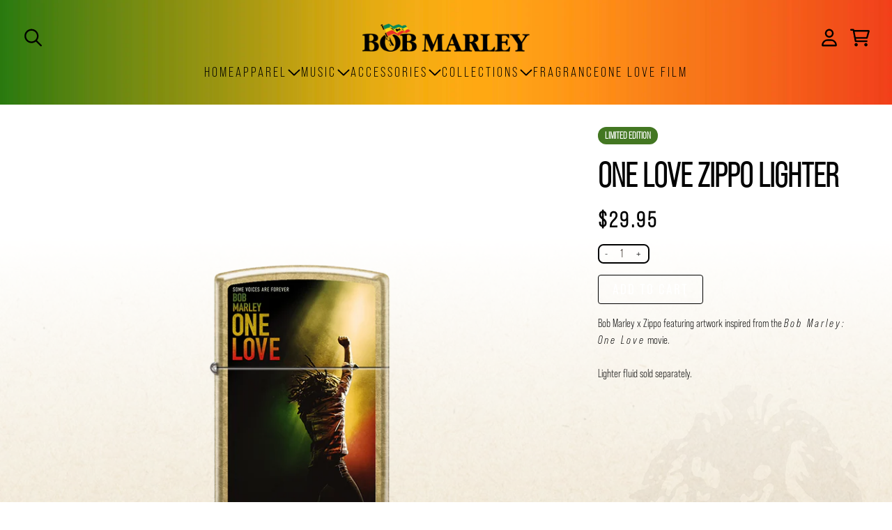

--- FILE ---
content_type: text/html; charset=utf-8
request_url: https://shop.bobmarley.com/collections/misc/products/one-love-zippo-lighter
body_size: 31518
content:
<!doctype html>
<html class="flex flex-col min-h-full" lang="en">
<head>
  

  

  

  
    




<script>
vice= {
  config: {
    viceAccountId: 'umusic',
    viceSiteId: 'bobmarleyofficial',
    viceSectionId: ''
  }
}
</script>
<script src='//vice-prod.sdiapi.com/vice_loader/umusic/bobmarleyofficial'></script>
  
  
  
<meta charset="utf-8">
  <meta name="robots" content="noai, noimageai">
  <meta http-equiv="X-UA-Compatible" content="IE=edge,chrome=1">
  <meta name="viewport" content="width=device-width,initial-scale=1,shrink-to-fit=no">
  <style data-shopify>
/* TYPOGRAPHY */:root {

  --typeface_primary: "bebas-neue-pro", sans-serif;


  --typeface_secondary: "bebas-neue-pro", sans-serif;


  --typeface_tertiary: "bebas-neue-pro", sans-serif;




  --font_display_md: var(--typeface_tertiary);
  --font_display_md_weight: 400;
  --font_display_md_letter: -0.0125rem;
  --font_display_md_line: 1.2;
  --font_display_md_text_transform: uppercase;

  --font_display_md_size: 1.0rem;
  --font_display_md_size_md: 1.3125rem;

  
  --font_heading_2xl: var(--typeface_primary);
  --font_heading_2xl_weight: 700;
  --font_heading_2xl_letter: 0.0rem;
  --font_heading_2xl_line: 1.2;
  --font_heading_2xl_text_transform: uppercase;

  --font_heading_2xl_size: 2.75rem;
  --font_heading_2xl_size_md: 3.0rem;

  
  --font_heading_xl: var(--typeface_primary);
  --font_heading_xl_weight: 700;
  --font_heading_xl_letter: 0.0rem;
  --font_heading_xl_line: 1.2;
  --font_heading_xl_text_transform: uppercase;

  --font_heading_xl_size: 1.75rem;
  --font_heading_xl_size_md: 2.0rem;

  
  --font_heading_lg: var(--typeface_secondary);
  --font_heading_lg_weight: 700;
  --font_heading_lg_letter: 0.0rem;
  --font_heading_lg_line: 1.2;
  --font_heading_lg_text_transform: uppercase;

  --font_heading_lg_size: 1.3125rem;
  --font_heading_lg_size_md: 1.5625rem;

  
  --font_heading_md: var(--typeface_secondary);
  --font_heading_md_weight: 700;
  --font_heading_md_letter: 0.0rem;
  --font_heading_md_line: 1.2;
  --font_heading_md_text_transform: uppercase;

  --font_heading_md_size: 1.125rem;
  --font_heading_md_size_md: 1.25rem;

  
  --font_body_lg: var(--typeface_primary);
  --font_body_lg_weight: 700;
  --font_body_lg_letter: 0.0rem;
  --font_body_lg_line: 1.5;
  --font_body_lg_text_transform: uppercase;

  --font_body_lg_size: 1.125rem;
  --font_body_lg_size_md: 1.125rem;

  
  --font_body_md: var(--typeface_primary);
  --font_body_md_weight: 400;
  --font_body_md_letter: 0.0rem;
  --font_body_md_line: 1.5;
  --font_body_md_text_transform: none;

  --font_body_md_size: 1.0rem;
  --font_body_md_size_md: 1.0rem;

  
  --font_body_sm: var(--typeface_primary);
  --font_body_sm_weight: 700;
  --font_body_sm_letter: 0.0rem;
  --font_body_sm_line: 1.5;
  --font_body_sm_text_transform: none;

  --font_body_sm_size: 0.875rem;
  --font_body_sm_size_md: 0.875rem;

  
  --font_body_xs: var(--typeface_primary);
  --font_body_xs_weight: 400;
  --font_body_xs_letter: 0.0rem;
  --font_body_xs_line: 1.5;
  --font_body_xs_text_transform: none;

  --font_body_xs_size: 0.75rem;
  --font_body_xs_size_md: 0.75rem;

  
  --font_button: var(--typeface_primary);
  --font_button_weight: 700;
  --font_button_letter: 0.0rem;
  --font_button_line: 1;
  --font_button_text_transform: uppercase;

  --font_button_size: 1.25rem;
  --font_button_size_md: 1.25rem;


  --font_navigation_lg: var(--typeface_primary);
  --font_navigation_lg_weight: 400;
  --font_navigation_lg_letter: 0.0rem;
  --font_navigation_lg_line: 1.5;
  --font_navigation_lg_text_transform: uppercase;

  --font_navigation_lg_size: 1.25rem;
  --font_navigation_lg_size_md: 1.25rem;

  
  --font_navigation_md: var(--typeface_primary);
  --font_navigation_md_weight: 700;
  --font_navigation_md_letter: 0.0rem;
  --font_navigation_md_line: 1.5;
  --font_navigation_md_text_transform: uppercase;

  --font_navigation_md_size: 1.0rem;
  --font_navigation_md_size_md: 1.0rem;

  
  --font_navigation_sm: var(--typeface_primary);
  --font_navigation_sm_weight: 400;
  --font_navigation_sm_letter: 0.0rem;
  --font_navigation_sm_line: 1.5;
  --font_navigation_sm_text_transform: none;

  --font_navigation_sm_size: 0.875rem;
  --font_navigation_sm_size_md: 0.875rem;

}
/* TYPOGRAPHY */

</style>
  <style data-shopify>
  /**
      Set Color Variable from shopify
  */
  :root {
    --color-black: hsl(0 0% 5%);
    --color-white: hsl(0 0% 95%);
    --color-transparent: rgba(0,0,0,0);

    --color-gray-50: hsl(210 20% 98%);
    --color-gray-100: hsl(220 14% 96%);
    --color-gray-200: hsl(220 13% 91%);
    --color-gray-300: hsl(216 12% 84%);
    --color-gray-400: hsl(218 11% 65%);
    --color-gray-500: hsl(220 9% 46%);
    --color-gray-600: hsl(215 14% 34%);
    --color-gray-700: hsl(217 19% 27%);
    --color-gray-800: hsl(215 28% 17%);
    --color-gray-900: hsl(221 39% 11%);

    --color-gray-100-on: hsl(221 39% 11%);
    --color-gray-900-on: hsl(220 14% 96%);

    
      

      --scheme1-content-base:28 33% 11%;
      --scheme1-content-subtle:0 0% 0%;
      --scheme1-content-emphasis:224 71% 4%;
      --scheme1-content-heading:224 71% 4%;
      
      --scheme1-surface:76 15% 86%;
      --scheme1-surface-gradient: ;
      --scheme1-background:76 15% 86%;
      --scheme1-background-gradient: ;

      --scheme1-primary:0 0% 0%;
      --scheme1-primary-light:0 0% 20%;
      --scheme1-primary-dark:0 0% 0%;
      --scheme1-primary-on:0 0% 100%;
      --scheme1-primary-gradient: ;

      --scheme1-secondary:0 0% 0%;
      --scheme1-secondary-light:0 0% 20%;
      --scheme1-secondary-dark:0 0% 0%;
      --scheme1-secondary-on:0 0% 100%;
      --scheme1-secondary-gradient: ;

      --scheme1-tertiary:97 55% 30%;
      --scheme1-tertiary-light:97 55% 50%;
      --scheme1-tertiary-dark:98 55% 10%;
      --scheme1-tertiary-on:0 0% 100%;
      --scheme1-tertiary-gradient: ;
      
      
      
      --scheme1-notification-on:200 4% 13%;
      --scheme1-notification:220 6% 90%;
      --scheme1-notification-mix: hsl(211, 11%, 42%);

      
      
      --scheme1-success-on:150 3% 13%;
      --scheme1-success:141 79% 85%;
      --scheme1-success-mix: hsl(141, 22%, 39%);

      
      
      --scheme1-error-on:0 74% 42%;
      --scheme1-error:0 100% 97%;
      --scheme1-error-mix: hsl(0, 66%, 60%);

    
      

      --scheme2-content-base:28 33% 11%;
      --scheme2-content-subtle:215 14% 34%;
      --scheme2-content-emphasis:224 71% 4%;
      --scheme2-content-heading:221 39% 11%;
      
      --scheme2-surface:76 15% 86%;
      --scheme2-surface-gradient: ;
      --scheme2-background:220 6% 90%;
      --scheme2-background-gradient: ;

      --scheme2-primary:97 55% 30%;
      --scheme2-primary-light:97 55% 50%;
      --scheme2-primary-dark:98 55% 10%;
      --scheme2-primary-on:0 0% 100%;
      --scheme2-primary-gradient: ;

      --scheme2-secondary:217 19% 27%;
      --scheme2-secondary-light:217 19% 47%;
      --scheme2-secondary-dark:220 18% 7%;
      --scheme2-secondary-on:0 0% 98%;
      --scheme2-secondary-gradient: ;

      --scheme2-tertiary:4 72% 47%;
      --scheme2-tertiary-light:4 72% 67%;
      --scheme2-tertiary-dark:4 72% 27%;
      --scheme2-tertiary-on:0 0% 0%;
      --scheme2-tertiary-gradient: ;
      
      
      
      --scheme2-notification-on:200 4% 13%;
      --scheme2-notification:220 6% 90%;
      --scheme2-notification-mix: hsl(211, 11%, 42%);

      
      
      --scheme2-success-on:150 3% 13%;
      --scheme2-success:141 79% 85%;
      --scheme2-success-mix: hsl(141, 22%, 39%);

      
      
      --scheme2-error-on:0 74% 42%;
      --scheme2-error:0 100% 97%;
      --scheme2-error-mix: hsl(0, 66%, 60%);

    
      

      --scheme3-content-base:220 13% 91%;
      --scheme3-content-subtle:216 12% 84%;
      --scheme3-content-emphasis:210 20% 98%;
      --scheme3-content-heading:210 20% 98%;
      
      --scheme3-surface:221 39% 11%;
      --scheme3-surface-gradient: ;
      --scheme3-background:224 71% 4%;
      --scheme3-background-gradient: ;

      --scheme3-primary:224 71% 4%;
      --scheme3-primary-light:224 71% 24%;
      --scheme3-primary-dark:0 0% 0%;
      --scheme3-primary-on:210 20% 98%;
      --scheme3-primary-gradient: ;

      --scheme3-secondary:221 39% 11%;
      --scheme3-secondary-light:221 39% 31%;
      --scheme3-secondary-dark:0 0% 0%;
      --scheme3-secondary-on:220 13% 91%;
      --scheme3-secondary-gradient: ;

      --scheme3-tertiary:217 19% 27%;
      --scheme3-tertiary-light:217 19% 47%;
      --scheme3-tertiary-dark:220 18% 7%;
      --scheme3-tertiary-on:210 20% 98%;
      --scheme3-tertiary-gradient: ;
      
      
      
      --scheme3-notification-on:200 4% 13%;
      --scheme3-notification:220 6% 90%;
      --scheme3-notification-mix: hsl(211, 11%, 42%);

      
      
      --scheme3-success-on:150 3% 13%;
      --scheme3-success:141 79% 85%;
      --scheme3-success-mix: hsl(141, 22%, 39%);

      
      
      --scheme3-error-on:0 74% 42%;
      --scheme3-error:0 100% 97%;
      --scheme3-error-mix: hsl(0, 66%, 60%);

    
      

      --scheme4-content-base:226 100% 94%;
      --scheme4-content-subtle:228 96% 89%;
      --scheme4-content-emphasis:0 0% 100%;
      --scheme4-content-heading:0 0% 100%;
      
      --scheme4-surface:244 47% 20%;
      --scheme4-surface-gradient: ;
      --scheme4-background:242 47% 34%;
      --scheme4-background-gradient: ;

      --scheme4-primary:0 0% 100%;
      --scheme4-primary-light:0 0% 100%;
      --scheme4-primary-dark:0 0% 80%;
      --scheme4-primary-on:230 94% 82%;
      --scheme4-primary-gradient: ;

      --scheme4-secondary:226 100% 94%;
      --scheme4-secondary-light:0 0% 100%;
      --scheme4-secondary-dark:226 100% 74%;
      --scheme4-secondary-on:0 0% 98%;
      --scheme4-secondary-gradient: ;

      --scheme4-tertiary:230 94% 82%;
      --scheme4-tertiary-light:0 0% 100%;
      --scheme4-tertiary-dark:230 94% 62%;
      --scheme4-tertiary-on:0 0% 98%;
      --scheme4-tertiary-gradient: ;
      
      
      
      --scheme4-notification-on:200 4% 13%;
      --scheme4-notification:220 6% 90%;
      --scheme4-notification-mix: hsl(211, 11%, 42%);

      
      
      --scheme4-success-on:150 3% 13%;
      --scheme4-success:141 79% 85%;
      --scheme4-success-mix: hsl(141, 22%, 39%);

      
      
      --scheme4-error-on:0 74% 42%;
      --scheme4-error:0 100% 97%;
      --scheme4-error-mix: hsl(0, 66%, 60%);

    
      

      --scheme-a6dd86e6-66d0-487d-9f41-9e62d502645d-content-base:0 0% 100%;
      --scheme-a6dd86e6-66d0-487d-9f41-9e62d502645d-content-subtle:0 0% 100%;
      --scheme-a6dd86e6-66d0-487d-9f41-9e62d502645d-content-emphasis:0 0% 100%;
      --scheme-a6dd86e6-66d0-487d-9f41-9e62d502645d-content-heading:0 0% 100%;
      
      --scheme-a6dd86e6-66d0-487d-9f41-9e62d502645d-surface:80 31% 35%;
      --scheme-a6dd86e6-66d0-487d-9f41-9e62d502645d-surface-gradient: ;
      --scheme-a6dd86e6-66d0-487d-9f41-9e62d502645d-background:80 31% 35%;
      --scheme-a6dd86e6-66d0-487d-9f41-9e62d502645d-background-gradient: ;

      --scheme-a6dd86e6-66d0-487d-9f41-9e62d502645d-primary:0 0% 100%;
      --scheme-a6dd86e6-66d0-487d-9f41-9e62d502645d-primary-light:0 0% 100%;
      --scheme-a6dd86e6-66d0-487d-9f41-9e62d502645d-primary-dark:0 0% 80%;
      --scheme-a6dd86e6-66d0-487d-9f41-9e62d502645d-primary-on:0 0% 0%;
      --scheme-a6dd86e6-66d0-487d-9f41-9e62d502645d-primary-gradient: ;

      --scheme-a6dd86e6-66d0-487d-9f41-9e62d502645d-secondary:0 0% 100%;
      --scheme-a6dd86e6-66d0-487d-9f41-9e62d502645d-secondary-light:0 0% 100%;
      --scheme-a6dd86e6-66d0-487d-9f41-9e62d502645d-secondary-dark:0 0% 80%;
      --scheme-a6dd86e6-66d0-487d-9f41-9e62d502645d-secondary-on:0 0% 0%;
      --scheme-a6dd86e6-66d0-487d-9f41-9e62d502645d-secondary-gradient: ;

      --scheme-a6dd86e6-66d0-487d-9f41-9e62d502645d-tertiary:0 0% 100%;
      --scheme-a6dd86e6-66d0-487d-9f41-9e62d502645d-tertiary-light:0 0% 100%;
      --scheme-a6dd86e6-66d0-487d-9f41-9e62d502645d-tertiary-dark:0 0% 80%;
      --scheme-a6dd86e6-66d0-487d-9f41-9e62d502645d-tertiary-on:0 0% 0%;
      --scheme-a6dd86e6-66d0-487d-9f41-9e62d502645d-tertiary-gradient: ;
      
      
      
      --scheme-a6dd86e6-66d0-487d-9f41-9e62d502645d-notification-on:200 4% 13%;
      --scheme-a6dd86e6-66d0-487d-9f41-9e62d502645d-notification:220 6% 90%;
      --scheme-a6dd86e6-66d0-487d-9f41-9e62d502645d-notification-mix: hsl(211, 11%, 42%);

      
      
      --scheme-a6dd86e6-66d0-487d-9f41-9e62d502645d-success-on:150 3% 13%;
      --scheme-a6dd86e6-66d0-487d-9f41-9e62d502645d-success:141 79% 85%;
      --scheme-a6dd86e6-66d0-487d-9f41-9e62d502645d-success-mix: hsl(141, 22%, 39%);

      
      
      --scheme-a6dd86e6-66d0-487d-9f41-9e62d502645d-error-on:0 74% 42%;
      --scheme-a6dd86e6-66d0-487d-9f41-9e62d502645d-error:0 100% 97%;
      --scheme-a6dd86e6-66d0-487d-9f41-9e62d502645d-error-mix: hsl(0, 66%, 60%);

    
      

      --scheme-1ed8adc3-fe18-478e-a95b-213c9e995ed8-content-base:28 33% 11%;
      --scheme-1ed8adc3-fe18-478e-a95b-213c9e995ed8-content-subtle:0 0% 0%;
      --scheme-1ed8adc3-fe18-478e-a95b-213c9e995ed8-content-emphasis:224 71% 4%;
      --scheme-1ed8adc3-fe18-478e-a95b-213c9e995ed8-content-heading:224 71% 4%;
      
      --scheme-1ed8adc3-fe18-478e-a95b-213c9e995ed8-surface:46 80% 54%;
      --scheme-1ed8adc3-fe18-478e-a95b-213c9e995ed8-surface-gradient: ;
      --scheme-1ed8adc3-fe18-478e-a95b-213c9e995ed8-background:46 80% 54%;
      --scheme-1ed8adc3-fe18-478e-a95b-213c9e995ed8-background-gradient: ;

      --scheme-1ed8adc3-fe18-478e-a95b-213c9e995ed8-primary:0 0% 0%;
      --scheme-1ed8adc3-fe18-478e-a95b-213c9e995ed8-primary-light:0 0% 20%;
      --scheme-1ed8adc3-fe18-478e-a95b-213c9e995ed8-primary-dark:0 0% 0%;
      --scheme-1ed8adc3-fe18-478e-a95b-213c9e995ed8-primary-on:0 0% 100%;
      --scheme-1ed8adc3-fe18-478e-a95b-213c9e995ed8-primary-gradient: ;

      --scheme-1ed8adc3-fe18-478e-a95b-213c9e995ed8-secondary:0 0% 0%;
      --scheme-1ed8adc3-fe18-478e-a95b-213c9e995ed8-secondary-light:0 0% 20%;
      --scheme-1ed8adc3-fe18-478e-a95b-213c9e995ed8-secondary-dark:0 0% 0%;
      --scheme-1ed8adc3-fe18-478e-a95b-213c9e995ed8-secondary-on:0 0% 100%;
      --scheme-1ed8adc3-fe18-478e-a95b-213c9e995ed8-secondary-gradient: ;

      --scheme-1ed8adc3-fe18-478e-a95b-213c9e995ed8-tertiary:0 0% 0%;
      --scheme-1ed8adc3-fe18-478e-a95b-213c9e995ed8-tertiary-light:0 0% 20%;
      --scheme-1ed8adc3-fe18-478e-a95b-213c9e995ed8-tertiary-dark:0 0% 0%;
      --scheme-1ed8adc3-fe18-478e-a95b-213c9e995ed8-tertiary-on:0 0% 100%;
      --scheme-1ed8adc3-fe18-478e-a95b-213c9e995ed8-tertiary-gradient: ;
      
      
      
      --scheme-1ed8adc3-fe18-478e-a95b-213c9e995ed8-notification-on:200 4% 13%;
      --scheme-1ed8adc3-fe18-478e-a95b-213c9e995ed8-notification:220 6% 90%;
      --scheme-1ed8adc3-fe18-478e-a95b-213c9e995ed8-notification-mix: hsl(211, 11%, 42%);

      
      
      --scheme-1ed8adc3-fe18-478e-a95b-213c9e995ed8-success-on:150 3% 13%;
      --scheme-1ed8adc3-fe18-478e-a95b-213c9e995ed8-success:141 79% 85%;
      --scheme-1ed8adc3-fe18-478e-a95b-213c9e995ed8-success-mix: hsl(141, 22%, 39%);

      
      
      --scheme-1ed8adc3-fe18-478e-a95b-213c9e995ed8-error-on:0 74% 42%;
      --scheme-1ed8adc3-fe18-478e-a95b-213c9e995ed8-error:0 100% 97%;
      --scheme-1ed8adc3-fe18-478e-a95b-213c9e995ed8-error-mix: hsl(0, 66%, 60%);

    
      

      --scheme-610f0490-cf6e-4c34-a054-e57f41bb5682-content-base:28 33% 11%;
      --scheme-610f0490-cf6e-4c34-a054-e57f41bb5682-content-subtle:0 0% 0%;
      --scheme-610f0490-cf6e-4c34-a054-e57f41bb5682-content-emphasis:224 71% 4%;
      --scheme-610f0490-cf6e-4c34-a054-e57f41bb5682-content-heading:224 71% 4%;
      
      --scheme-610f0490-cf6e-4c34-a054-e57f41bb5682-surface:29 28% 85%;
      --scheme-610f0490-cf6e-4c34-a054-e57f41bb5682-surface-gradient: linear-gradient(180deg, rgba(228, 217, 207, 1), rgba(168, 255, 251, 0) 100%);
      --scheme-610f0490-cf6e-4c34-a054-e57f41bb5682-background:0 0% 100%;
      --scheme-610f0490-cf6e-4c34-a054-e57f41bb5682-background-gradient: ;

      --scheme-610f0490-cf6e-4c34-a054-e57f41bb5682-primary:0 0% 0%;
      --scheme-610f0490-cf6e-4c34-a054-e57f41bb5682-primary-light:0 0% 20%;
      --scheme-610f0490-cf6e-4c34-a054-e57f41bb5682-primary-dark:0 0% 0%;
      --scheme-610f0490-cf6e-4c34-a054-e57f41bb5682-primary-on:0 0% 100%;
      --scheme-610f0490-cf6e-4c34-a054-e57f41bb5682-primary-gradient: linear-gradient(180deg, rgba(255, 255, 255, 1) 18%, rgba(168, 255, 251, 0) 100%);

      --scheme-610f0490-cf6e-4c34-a054-e57f41bb5682-secondary:97 55% 30%;
      --scheme-610f0490-cf6e-4c34-a054-e57f41bb5682-secondary-light:97 55% 50%;
      --scheme-610f0490-cf6e-4c34-a054-e57f41bb5682-secondary-dark:98 55% 10%;
      --scheme-610f0490-cf6e-4c34-a054-e57f41bb5682-secondary-on:0 0% 100%;
      --scheme-610f0490-cf6e-4c34-a054-e57f41bb5682-secondary-gradient: ;

      --scheme-610f0490-cf6e-4c34-a054-e57f41bb5682-tertiary:0 0% 0%;
      --scheme-610f0490-cf6e-4c34-a054-e57f41bb5682-tertiary-light:0 0% 20%;
      --scheme-610f0490-cf6e-4c34-a054-e57f41bb5682-tertiary-dark:0 0% 0%;
      --scheme-610f0490-cf6e-4c34-a054-e57f41bb5682-tertiary-on:0 0% 100%;
      --scheme-610f0490-cf6e-4c34-a054-e57f41bb5682-tertiary-gradient: ;
      
      
      
      --scheme-610f0490-cf6e-4c34-a054-e57f41bb5682-notification-on:200 4% 13%;
      --scheme-610f0490-cf6e-4c34-a054-e57f41bb5682-notification:220 6% 90%;
      --scheme-610f0490-cf6e-4c34-a054-e57f41bb5682-notification-mix: hsl(211, 11%, 42%);

      
      
      --scheme-610f0490-cf6e-4c34-a054-e57f41bb5682-success-on:150 3% 13%;
      --scheme-610f0490-cf6e-4c34-a054-e57f41bb5682-success:141 79% 85%;
      --scheme-610f0490-cf6e-4c34-a054-e57f41bb5682-success-mix: hsl(141, 22%, 39%);

      
      
      --scheme-610f0490-cf6e-4c34-a054-e57f41bb5682-error-on:0 74% 42%;
      --scheme-610f0490-cf6e-4c34-a054-e57f41bb5682-error:0 100% 97%;
      --scheme-610f0490-cf6e-4c34-a054-e57f41bb5682-error-mix: hsl(0, 66%, 60%);

    
  }
  
      
      .scheme-scheme1 {
        /* Content */
        --color-content-base: hsl(var(--scheme1-content-base));
        --color-content-subtle: hsl(var(--scheme1-content-subtle));
        --color-content-emphasis: hsl(var(--scheme1-content-emphasis));
        --color-content-heading: hsl(var(--scheme1-content-heading));
        
        /* Surface */
        --color-surface: hsl(var(--scheme1-surface, var(--scheme1-background)));
         
          --color-surface-gradient: hsl(var(--scheme1-surface));
        

        /* Background */
        --color-background: hsl(var(--scheme1-background));
         
          --color-background-gradient: hsl(var(--scheme1-background));
        

        /* Primary Color */
        --color-primary-on: hsl(var(--scheme1-primary-on));
        --color-primary: hsl(var(--scheme1-primary));
        --color-primary-20: hsl(var(--scheme1-primary) / .2);
        --color-primary-30: hsl(var(--scheme1-primary) / .3);
        --color-primary-40: hsl(var(--scheme1-primary) / .4);
        --color-primary-60: hsl(var(--scheme1-primary) / .6);
        
        --color-primary-dark: hsl(var(--scheme1-primary-dark));
        --color-primary-dark-20: hsl(var(--scheme1-primary-dark) / .2);
        --color-primary-dark-30: hsl(var(--scheme1-primary-dark) / .3);
        --color-primary-dark-40: hsl(var(--scheme1-primary-dark) / .4);
        --color-primary-dark-60: hsl(var(--scheme1-primary-dark) / .6);

        --color-primary-light: hsl(var(--scheme1-primary-light));
        --color-primary-light-20: hsl(var(--scheme1-primary-light) / .2);
        --color-primary-light-30: hsl(var(--scheme1-primary-light) / .3);
        --color-primary-light-40: hsl(var(--scheme1-primary-light) / .4);
        --color-primary-light-60: hsl(var(--scheme1-primary-light) / .6);

         
          --color-primary-gradient: hsl(var(--scheme1-primary));
        
        
        /* Secondary Color */
        --color-secondary-on: hsl(var(--scheme1-secondary-on));
        --color-secondary: hsl(var(--scheme1-secondary));
        --color-secondary-20: hsl(var(--scheme1-secondary) / .2);
        --color-secondary-30: hsl(var(--scheme1-secondary) / .3);
        --color-secondary-40: hsl(var(--scheme1-secondary) / .4);
        --color-secondary-60: hsl(var(--scheme1-secondary) / .6);

        --color-secondary-dark: hsl(var(--scheme1-secondary-dark));
        --color-secondary-dark-20: hsl(var(--scheme1-secondary-dark) / .2);
        --color-secondary-dark-30: hsl(var(--scheme1-secondary-dark) / .3);
        --color-secondary-dark-40: hsl(var(--scheme1-secondary-dark) / .4);
        --color-secondary-dark-60: hsl(var(--scheme1-secondary-dark) / .6);

        --color-secondary-light: hsl(var(--scheme1-secondary-light));
        --color-secondary-light-20: hsl(var(--scheme1-secondary-light) / .2);
        --color-secondary-light-30: hsl(var(--scheme1-secondary-light) / .3);
        --color-secondary-light-40: hsl(var(--scheme1-secondary-light) / .4);
        --color-secondary-light-60: hsl(var(--scheme1-secondary-light) / .6);

         
          --color-secondary-gradient: hsl(var(--scheme1-secondary));
        

        /* Tertiary Color */
        --color-tertiary-on: hsl(var(--scheme1-tertiary-on));
        --color-tertiary: hsl(var(--scheme1-tertiary));
        --color-tertiary-20: hsl(var(--scheme1-tertiary) / .2);
        --color-tertiary-30: hsl(var(--scheme1-tertiary) / .3);
        --color-tertiary-40: hsl(var(--scheme1-tertiary) / .4);
        --color-tertiary-60: hsl(var(--scheme1-tertiary) / .6);

        --color-tertiary-dark: hsl(var(--scheme1-tertiary-dark));
        --color-tertiary-dark-20: hsl(var(--scheme1-tertiary-dark) / .2);
        --color-tertiary-dark-30: hsl(var(--scheme1-tertiary-dark) / .3);
        --color-tertiary-dark-40: hsl(var(--scheme1-tertiary-dark) / .4);
        --color-tertiary-dark-60: hsl(var(--scheme1-tertiary-dark) / .6);

        --color-tertiary-light: hsl(var(--scheme1-tertiary-light));
        --color-tertiary-light-20: hsl(var(--scheme1-tertiary-light) / .2);
        --color-tertiary-light-30: hsl(var(--scheme1-tertiary-light) / .3);
        --color-tertiary-light-40: hsl(var(--scheme1-tertiary-light) / .4);
        --color-tertiary-light-60: hsl(var(--scheme1-tertiary-light) / .6);

         
          --color-tertiary-gradient: hsl(var(--scheme1-tertiary));
        

        /* Accent Colors */
        /* Notification */
        --color-on-notification: hsl(var(--scheme1-notification-on));
        --color-notification: hsl(var(--scheme1-notification));
        --color-notification-mix: var(--scheme1-notification-mix);

        /* Success */
        --color-on-success: hsl(var(--scheme1-success-on));
        --color-success: hsl(var(--scheme1-success));
        --color-success-mix: var(--scheme1-success-mix);

        /* Error */
        --color-on-error: hsl(var(--scheme1-error-on));
        --color-error-on: var(--color-on-error);
        --color-error: hsl(var(--scheme1-error));
        --color-error-mix: var(--scheme1-error-mix);
        
        
        --color-error-mix-on: var(--color-black);

        /* Section */
        
          --color-bg: var(--color-transparent, var(--color-background));
        
        --color-text: var(--color-content-base, var(--color-content-base));
        --color-border: var(--color-gray-200, var(--border-default-color));
        /* Section */

        /* Tables BG Color */
        --color-table-bg: var(--color-default, var(--color-background));

        /* Input Color */
        --color-input-text: hsl(var(--scheme1-content-base));
      }
    
      
      .scheme-scheme2 {
        /* Content */
        --color-content-base: hsl(var(--scheme2-content-base));
        --color-content-subtle: hsl(var(--scheme2-content-subtle));
        --color-content-emphasis: hsl(var(--scheme2-content-emphasis));
        --color-content-heading: hsl(var(--scheme2-content-heading));
        
        /* Surface */
        --color-surface: hsl(var(--scheme2-surface, var(--scheme2-background)));
         
          --color-surface-gradient: hsl(var(--scheme2-surface));
        

        /* Background */
        --color-background: hsl(var(--scheme2-background));
         
          --color-background-gradient: hsl(var(--scheme2-background));
        

        /* Primary Color */
        --color-primary-on: hsl(var(--scheme2-primary-on));
        --color-primary: hsl(var(--scheme2-primary));
        --color-primary-20: hsl(var(--scheme2-primary) / .2);
        --color-primary-30: hsl(var(--scheme2-primary) / .3);
        --color-primary-40: hsl(var(--scheme2-primary) / .4);
        --color-primary-60: hsl(var(--scheme2-primary) / .6);
        
        --color-primary-dark: hsl(var(--scheme2-primary-dark));
        --color-primary-dark-20: hsl(var(--scheme2-primary-dark) / .2);
        --color-primary-dark-30: hsl(var(--scheme2-primary-dark) / .3);
        --color-primary-dark-40: hsl(var(--scheme2-primary-dark) / .4);
        --color-primary-dark-60: hsl(var(--scheme2-primary-dark) / .6);

        --color-primary-light: hsl(var(--scheme2-primary-light));
        --color-primary-light-20: hsl(var(--scheme2-primary-light) / .2);
        --color-primary-light-30: hsl(var(--scheme2-primary-light) / .3);
        --color-primary-light-40: hsl(var(--scheme2-primary-light) / .4);
        --color-primary-light-60: hsl(var(--scheme2-primary-light) / .6);

         
          --color-primary-gradient: hsl(var(--scheme2-primary));
        
        
        /* Secondary Color */
        --color-secondary-on: hsl(var(--scheme2-secondary-on));
        --color-secondary: hsl(var(--scheme2-secondary));
        --color-secondary-20: hsl(var(--scheme2-secondary) / .2);
        --color-secondary-30: hsl(var(--scheme2-secondary) / .3);
        --color-secondary-40: hsl(var(--scheme2-secondary) / .4);
        --color-secondary-60: hsl(var(--scheme2-secondary) / .6);

        --color-secondary-dark: hsl(var(--scheme2-secondary-dark));
        --color-secondary-dark-20: hsl(var(--scheme2-secondary-dark) / .2);
        --color-secondary-dark-30: hsl(var(--scheme2-secondary-dark) / .3);
        --color-secondary-dark-40: hsl(var(--scheme2-secondary-dark) / .4);
        --color-secondary-dark-60: hsl(var(--scheme2-secondary-dark) / .6);

        --color-secondary-light: hsl(var(--scheme2-secondary-light));
        --color-secondary-light-20: hsl(var(--scheme2-secondary-light) / .2);
        --color-secondary-light-30: hsl(var(--scheme2-secondary-light) / .3);
        --color-secondary-light-40: hsl(var(--scheme2-secondary-light) / .4);
        --color-secondary-light-60: hsl(var(--scheme2-secondary-light) / .6);

         
          --color-secondary-gradient: hsl(var(--scheme2-secondary));
        

        /* Tertiary Color */
        --color-tertiary-on: hsl(var(--scheme2-tertiary-on));
        --color-tertiary: hsl(var(--scheme2-tertiary));
        --color-tertiary-20: hsl(var(--scheme2-tertiary) / .2);
        --color-tertiary-30: hsl(var(--scheme2-tertiary) / .3);
        --color-tertiary-40: hsl(var(--scheme2-tertiary) / .4);
        --color-tertiary-60: hsl(var(--scheme2-tertiary) / .6);

        --color-tertiary-dark: hsl(var(--scheme2-tertiary-dark));
        --color-tertiary-dark-20: hsl(var(--scheme2-tertiary-dark) / .2);
        --color-tertiary-dark-30: hsl(var(--scheme2-tertiary-dark) / .3);
        --color-tertiary-dark-40: hsl(var(--scheme2-tertiary-dark) / .4);
        --color-tertiary-dark-60: hsl(var(--scheme2-tertiary-dark) / .6);

        --color-tertiary-light: hsl(var(--scheme2-tertiary-light));
        --color-tertiary-light-20: hsl(var(--scheme2-tertiary-light) / .2);
        --color-tertiary-light-30: hsl(var(--scheme2-tertiary-light) / .3);
        --color-tertiary-light-40: hsl(var(--scheme2-tertiary-light) / .4);
        --color-tertiary-light-60: hsl(var(--scheme2-tertiary-light) / .6);

         
          --color-tertiary-gradient: hsl(var(--scheme2-tertiary));
        

        /* Accent Colors */
        /* Notification */
        --color-on-notification: hsl(var(--scheme2-notification-on));
        --color-notification: hsl(var(--scheme2-notification));
        --color-notification-mix: var(--scheme2-notification-mix);

        /* Success */
        --color-on-success: hsl(var(--scheme2-success-on));
        --color-success: hsl(var(--scheme2-success));
        --color-success-mix: var(--scheme2-success-mix);

        /* Error */
        --color-on-error: hsl(var(--scheme2-error-on));
        --color-error-on: var(--color-on-error);
        --color-error: hsl(var(--scheme2-error));
        --color-error-mix: var(--scheme2-error-mix);
        
        
        --color-error-mix-on: var(--color-black);

        /* Section */
        
          --color-bg: var(--color-transparent, var(--color-background));
        
        --color-text: var(--color-content-base, var(--color-content-base));
        --color-border: var(--color-gray-200, var(--border-default-color));
        /* Section */

        /* Tables BG Color */
        --color-table-bg: var(--color-default, var(--color-background));

        /* Input Color */
        --color-input-text: hsl(var(--scheme2-content-base));
      }
    
      
      .scheme-scheme3 {
        /* Content */
        --color-content-base: hsl(var(--scheme3-content-base));
        --color-content-subtle: hsl(var(--scheme3-content-subtle));
        --color-content-emphasis: hsl(var(--scheme3-content-emphasis));
        --color-content-heading: hsl(var(--scheme3-content-heading));
        
        /* Surface */
        --color-surface: hsl(var(--scheme3-surface, var(--scheme3-background)));
         
          --color-surface-gradient: hsl(var(--scheme3-surface));
        

        /* Background */
        --color-background: hsl(var(--scheme3-background));
         
          --color-background-gradient: hsl(var(--scheme3-background));
        

        /* Primary Color */
        --color-primary-on: hsl(var(--scheme3-primary-on));
        --color-primary: hsl(var(--scheme3-primary));
        --color-primary-20: hsl(var(--scheme3-primary) / .2);
        --color-primary-30: hsl(var(--scheme3-primary) / .3);
        --color-primary-40: hsl(var(--scheme3-primary) / .4);
        --color-primary-60: hsl(var(--scheme3-primary) / .6);
        
        --color-primary-dark: hsl(var(--scheme3-primary-dark));
        --color-primary-dark-20: hsl(var(--scheme3-primary-dark) / .2);
        --color-primary-dark-30: hsl(var(--scheme3-primary-dark) / .3);
        --color-primary-dark-40: hsl(var(--scheme3-primary-dark) / .4);
        --color-primary-dark-60: hsl(var(--scheme3-primary-dark) / .6);

        --color-primary-light: hsl(var(--scheme3-primary-light));
        --color-primary-light-20: hsl(var(--scheme3-primary-light) / .2);
        --color-primary-light-30: hsl(var(--scheme3-primary-light) / .3);
        --color-primary-light-40: hsl(var(--scheme3-primary-light) / .4);
        --color-primary-light-60: hsl(var(--scheme3-primary-light) / .6);

         
          --color-primary-gradient: hsl(var(--scheme3-primary));
        
        
        /* Secondary Color */
        --color-secondary-on: hsl(var(--scheme3-secondary-on));
        --color-secondary: hsl(var(--scheme3-secondary));
        --color-secondary-20: hsl(var(--scheme3-secondary) / .2);
        --color-secondary-30: hsl(var(--scheme3-secondary) / .3);
        --color-secondary-40: hsl(var(--scheme3-secondary) / .4);
        --color-secondary-60: hsl(var(--scheme3-secondary) / .6);

        --color-secondary-dark: hsl(var(--scheme3-secondary-dark));
        --color-secondary-dark-20: hsl(var(--scheme3-secondary-dark) / .2);
        --color-secondary-dark-30: hsl(var(--scheme3-secondary-dark) / .3);
        --color-secondary-dark-40: hsl(var(--scheme3-secondary-dark) / .4);
        --color-secondary-dark-60: hsl(var(--scheme3-secondary-dark) / .6);

        --color-secondary-light: hsl(var(--scheme3-secondary-light));
        --color-secondary-light-20: hsl(var(--scheme3-secondary-light) / .2);
        --color-secondary-light-30: hsl(var(--scheme3-secondary-light) / .3);
        --color-secondary-light-40: hsl(var(--scheme3-secondary-light) / .4);
        --color-secondary-light-60: hsl(var(--scheme3-secondary-light) / .6);

         
          --color-secondary-gradient: hsl(var(--scheme3-secondary));
        

        /* Tertiary Color */
        --color-tertiary-on: hsl(var(--scheme3-tertiary-on));
        --color-tertiary: hsl(var(--scheme3-tertiary));
        --color-tertiary-20: hsl(var(--scheme3-tertiary) / .2);
        --color-tertiary-30: hsl(var(--scheme3-tertiary) / .3);
        --color-tertiary-40: hsl(var(--scheme3-tertiary) / .4);
        --color-tertiary-60: hsl(var(--scheme3-tertiary) / .6);

        --color-tertiary-dark: hsl(var(--scheme3-tertiary-dark));
        --color-tertiary-dark-20: hsl(var(--scheme3-tertiary-dark) / .2);
        --color-tertiary-dark-30: hsl(var(--scheme3-tertiary-dark) / .3);
        --color-tertiary-dark-40: hsl(var(--scheme3-tertiary-dark) / .4);
        --color-tertiary-dark-60: hsl(var(--scheme3-tertiary-dark) / .6);

        --color-tertiary-light: hsl(var(--scheme3-tertiary-light));
        --color-tertiary-light-20: hsl(var(--scheme3-tertiary-light) / .2);
        --color-tertiary-light-30: hsl(var(--scheme3-tertiary-light) / .3);
        --color-tertiary-light-40: hsl(var(--scheme3-tertiary-light) / .4);
        --color-tertiary-light-60: hsl(var(--scheme3-tertiary-light) / .6);

         
          --color-tertiary-gradient: hsl(var(--scheme3-tertiary));
        

        /* Accent Colors */
        /* Notification */
        --color-on-notification: hsl(var(--scheme3-notification-on));
        --color-notification: hsl(var(--scheme3-notification));
        --color-notification-mix: var(--scheme3-notification-mix);

        /* Success */
        --color-on-success: hsl(var(--scheme3-success-on));
        --color-success: hsl(var(--scheme3-success));
        --color-success-mix: var(--scheme3-success-mix);

        /* Error */
        --color-on-error: hsl(var(--scheme3-error-on));
        --color-error-on: var(--color-on-error);
        --color-error: hsl(var(--scheme3-error));
        --color-error-mix: var(--scheme3-error-mix);
        
        
        --color-error-mix-on: var(--color-black);

        /* Section */
        
          --color-bg: var(--color-transparent, var(--color-background));
        
        --color-text: var(--color-content-base, var(--color-content-base));
        --color-border: var(--color-gray-200, var(--border-default-color));
        /* Section */

        /* Tables BG Color */
        --color-table-bg: var(--color-default, var(--color-background));

        /* Input Color */
        --color-input-text: hsl(var(--scheme3-content-base));
      }
    
      
      .scheme-scheme4 {
        /* Content */
        --color-content-base: hsl(var(--scheme4-content-base));
        --color-content-subtle: hsl(var(--scheme4-content-subtle));
        --color-content-emphasis: hsl(var(--scheme4-content-emphasis));
        --color-content-heading: hsl(var(--scheme4-content-heading));
        
        /* Surface */
        --color-surface: hsl(var(--scheme4-surface, var(--scheme4-background)));
         
          --color-surface-gradient: hsl(var(--scheme4-surface));
        

        /* Background */
        --color-background: hsl(var(--scheme4-background));
         
          --color-background-gradient: hsl(var(--scheme4-background));
        

        /* Primary Color */
        --color-primary-on: hsl(var(--scheme4-primary-on));
        --color-primary: hsl(var(--scheme4-primary));
        --color-primary-20: hsl(var(--scheme4-primary) / .2);
        --color-primary-30: hsl(var(--scheme4-primary) / .3);
        --color-primary-40: hsl(var(--scheme4-primary) / .4);
        --color-primary-60: hsl(var(--scheme4-primary) / .6);
        
        --color-primary-dark: hsl(var(--scheme4-primary-dark));
        --color-primary-dark-20: hsl(var(--scheme4-primary-dark) / .2);
        --color-primary-dark-30: hsl(var(--scheme4-primary-dark) / .3);
        --color-primary-dark-40: hsl(var(--scheme4-primary-dark) / .4);
        --color-primary-dark-60: hsl(var(--scheme4-primary-dark) / .6);

        --color-primary-light: hsl(var(--scheme4-primary-light));
        --color-primary-light-20: hsl(var(--scheme4-primary-light) / .2);
        --color-primary-light-30: hsl(var(--scheme4-primary-light) / .3);
        --color-primary-light-40: hsl(var(--scheme4-primary-light) / .4);
        --color-primary-light-60: hsl(var(--scheme4-primary-light) / .6);

         
          --color-primary-gradient: hsl(var(--scheme4-primary));
        
        
        /* Secondary Color */
        --color-secondary-on: hsl(var(--scheme4-secondary-on));
        --color-secondary: hsl(var(--scheme4-secondary));
        --color-secondary-20: hsl(var(--scheme4-secondary) / .2);
        --color-secondary-30: hsl(var(--scheme4-secondary) / .3);
        --color-secondary-40: hsl(var(--scheme4-secondary) / .4);
        --color-secondary-60: hsl(var(--scheme4-secondary) / .6);

        --color-secondary-dark: hsl(var(--scheme4-secondary-dark));
        --color-secondary-dark-20: hsl(var(--scheme4-secondary-dark) / .2);
        --color-secondary-dark-30: hsl(var(--scheme4-secondary-dark) / .3);
        --color-secondary-dark-40: hsl(var(--scheme4-secondary-dark) / .4);
        --color-secondary-dark-60: hsl(var(--scheme4-secondary-dark) / .6);

        --color-secondary-light: hsl(var(--scheme4-secondary-light));
        --color-secondary-light-20: hsl(var(--scheme4-secondary-light) / .2);
        --color-secondary-light-30: hsl(var(--scheme4-secondary-light) / .3);
        --color-secondary-light-40: hsl(var(--scheme4-secondary-light) / .4);
        --color-secondary-light-60: hsl(var(--scheme4-secondary-light) / .6);

         
          --color-secondary-gradient: hsl(var(--scheme4-secondary));
        

        /* Tertiary Color */
        --color-tertiary-on: hsl(var(--scheme4-tertiary-on));
        --color-tertiary: hsl(var(--scheme4-tertiary));
        --color-tertiary-20: hsl(var(--scheme4-tertiary) / .2);
        --color-tertiary-30: hsl(var(--scheme4-tertiary) / .3);
        --color-tertiary-40: hsl(var(--scheme4-tertiary) / .4);
        --color-tertiary-60: hsl(var(--scheme4-tertiary) / .6);

        --color-tertiary-dark: hsl(var(--scheme4-tertiary-dark));
        --color-tertiary-dark-20: hsl(var(--scheme4-tertiary-dark) / .2);
        --color-tertiary-dark-30: hsl(var(--scheme4-tertiary-dark) / .3);
        --color-tertiary-dark-40: hsl(var(--scheme4-tertiary-dark) / .4);
        --color-tertiary-dark-60: hsl(var(--scheme4-tertiary-dark) / .6);

        --color-tertiary-light: hsl(var(--scheme4-tertiary-light));
        --color-tertiary-light-20: hsl(var(--scheme4-tertiary-light) / .2);
        --color-tertiary-light-30: hsl(var(--scheme4-tertiary-light) / .3);
        --color-tertiary-light-40: hsl(var(--scheme4-tertiary-light) / .4);
        --color-tertiary-light-60: hsl(var(--scheme4-tertiary-light) / .6);

         
          --color-tertiary-gradient: hsl(var(--scheme4-tertiary));
        

        /* Accent Colors */
        /* Notification */
        --color-on-notification: hsl(var(--scheme4-notification-on));
        --color-notification: hsl(var(--scheme4-notification));
        --color-notification-mix: var(--scheme4-notification-mix);

        /* Success */
        --color-on-success: hsl(var(--scheme4-success-on));
        --color-success: hsl(var(--scheme4-success));
        --color-success-mix: var(--scheme4-success-mix);

        /* Error */
        --color-on-error: hsl(var(--scheme4-error-on));
        --color-error-on: var(--color-on-error);
        --color-error: hsl(var(--scheme4-error));
        --color-error-mix: var(--scheme4-error-mix);
        
        
        --color-error-mix-on: var(--color-black);

        /* Section */
        
          --color-bg: var(--color-transparent, var(--color-background));
        
        --color-text: var(--color-content-base, var(--color-content-base));
        --color-border: var(--color-gray-200, var(--border-default-color));
        /* Section */

        /* Tables BG Color */
        --color-table-bg: var(--color-default, var(--color-background));

        /* Input Color */
        --color-input-text: hsl(var(--scheme4-content-base));
      }
    
      
      .scheme-scheme-a6dd86e6-66d0-487d-9f41-9e62d502645d {
        /* Content */
        --color-content-base: hsl(var(--scheme-a6dd86e6-66d0-487d-9f41-9e62d502645d-content-base));
        --color-content-subtle: hsl(var(--scheme-a6dd86e6-66d0-487d-9f41-9e62d502645d-content-subtle));
        --color-content-emphasis: hsl(var(--scheme-a6dd86e6-66d0-487d-9f41-9e62d502645d-content-emphasis));
        --color-content-heading: hsl(var(--scheme-a6dd86e6-66d0-487d-9f41-9e62d502645d-content-heading));
        
        /* Surface */
        --color-surface: hsl(var(--scheme-a6dd86e6-66d0-487d-9f41-9e62d502645d-surface, var(--scheme-a6dd86e6-66d0-487d-9f41-9e62d502645d-background)));
         
          --color-surface-gradient: hsl(var(--scheme-a6dd86e6-66d0-487d-9f41-9e62d502645d-surface));
        

        /* Background */
        --color-background: hsl(var(--scheme-a6dd86e6-66d0-487d-9f41-9e62d502645d-background));
         
          --color-background-gradient: hsl(var(--scheme-a6dd86e6-66d0-487d-9f41-9e62d502645d-background));
        

        /* Primary Color */
        --color-primary-on: hsl(var(--scheme-a6dd86e6-66d0-487d-9f41-9e62d502645d-primary-on));
        --color-primary: hsl(var(--scheme-a6dd86e6-66d0-487d-9f41-9e62d502645d-primary));
        --color-primary-20: hsl(var(--scheme-a6dd86e6-66d0-487d-9f41-9e62d502645d-primary) / .2);
        --color-primary-30: hsl(var(--scheme-a6dd86e6-66d0-487d-9f41-9e62d502645d-primary) / .3);
        --color-primary-40: hsl(var(--scheme-a6dd86e6-66d0-487d-9f41-9e62d502645d-primary) / .4);
        --color-primary-60: hsl(var(--scheme-a6dd86e6-66d0-487d-9f41-9e62d502645d-primary) / .6);
        
        --color-primary-dark: hsl(var(--scheme-a6dd86e6-66d0-487d-9f41-9e62d502645d-primary-dark));
        --color-primary-dark-20: hsl(var(--scheme-a6dd86e6-66d0-487d-9f41-9e62d502645d-primary-dark) / .2);
        --color-primary-dark-30: hsl(var(--scheme-a6dd86e6-66d0-487d-9f41-9e62d502645d-primary-dark) / .3);
        --color-primary-dark-40: hsl(var(--scheme-a6dd86e6-66d0-487d-9f41-9e62d502645d-primary-dark) / .4);
        --color-primary-dark-60: hsl(var(--scheme-a6dd86e6-66d0-487d-9f41-9e62d502645d-primary-dark) / .6);

        --color-primary-light: hsl(var(--scheme-a6dd86e6-66d0-487d-9f41-9e62d502645d-primary-light));
        --color-primary-light-20: hsl(var(--scheme-a6dd86e6-66d0-487d-9f41-9e62d502645d-primary-light) / .2);
        --color-primary-light-30: hsl(var(--scheme-a6dd86e6-66d0-487d-9f41-9e62d502645d-primary-light) / .3);
        --color-primary-light-40: hsl(var(--scheme-a6dd86e6-66d0-487d-9f41-9e62d502645d-primary-light) / .4);
        --color-primary-light-60: hsl(var(--scheme-a6dd86e6-66d0-487d-9f41-9e62d502645d-primary-light) / .6);

         
          --color-primary-gradient: hsl(var(--scheme-a6dd86e6-66d0-487d-9f41-9e62d502645d-primary));
        
        
        /* Secondary Color */
        --color-secondary-on: hsl(var(--scheme-a6dd86e6-66d0-487d-9f41-9e62d502645d-secondary-on));
        --color-secondary: hsl(var(--scheme-a6dd86e6-66d0-487d-9f41-9e62d502645d-secondary));
        --color-secondary-20: hsl(var(--scheme-a6dd86e6-66d0-487d-9f41-9e62d502645d-secondary) / .2);
        --color-secondary-30: hsl(var(--scheme-a6dd86e6-66d0-487d-9f41-9e62d502645d-secondary) / .3);
        --color-secondary-40: hsl(var(--scheme-a6dd86e6-66d0-487d-9f41-9e62d502645d-secondary) / .4);
        --color-secondary-60: hsl(var(--scheme-a6dd86e6-66d0-487d-9f41-9e62d502645d-secondary) / .6);

        --color-secondary-dark: hsl(var(--scheme-a6dd86e6-66d0-487d-9f41-9e62d502645d-secondary-dark));
        --color-secondary-dark-20: hsl(var(--scheme-a6dd86e6-66d0-487d-9f41-9e62d502645d-secondary-dark) / .2);
        --color-secondary-dark-30: hsl(var(--scheme-a6dd86e6-66d0-487d-9f41-9e62d502645d-secondary-dark) / .3);
        --color-secondary-dark-40: hsl(var(--scheme-a6dd86e6-66d0-487d-9f41-9e62d502645d-secondary-dark) / .4);
        --color-secondary-dark-60: hsl(var(--scheme-a6dd86e6-66d0-487d-9f41-9e62d502645d-secondary-dark) / .6);

        --color-secondary-light: hsl(var(--scheme-a6dd86e6-66d0-487d-9f41-9e62d502645d-secondary-light));
        --color-secondary-light-20: hsl(var(--scheme-a6dd86e6-66d0-487d-9f41-9e62d502645d-secondary-light) / .2);
        --color-secondary-light-30: hsl(var(--scheme-a6dd86e6-66d0-487d-9f41-9e62d502645d-secondary-light) / .3);
        --color-secondary-light-40: hsl(var(--scheme-a6dd86e6-66d0-487d-9f41-9e62d502645d-secondary-light) / .4);
        --color-secondary-light-60: hsl(var(--scheme-a6dd86e6-66d0-487d-9f41-9e62d502645d-secondary-light) / .6);

         
          --color-secondary-gradient: hsl(var(--scheme-a6dd86e6-66d0-487d-9f41-9e62d502645d-secondary));
        

        /* Tertiary Color */
        --color-tertiary-on: hsl(var(--scheme-a6dd86e6-66d0-487d-9f41-9e62d502645d-tertiary-on));
        --color-tertiary: hsl(var(--scheme-a6dd86e6-66d0-487d-9f41-9e62d502645d-tertiary));
        --color-tertiary-20: hsl(var(--scheme-a6dd86e6-66d0-487d-9f41-9e62d502645d-tertiary) / .2);
        --color-tertiary-30: hsl(var(--scheme-a6dd86e6-66d0-487d-9f41-9e62d502645d-tertiary) / .3);
        --color-tertiary-40: hsl(var(--scheme-a6dd86e6-66d0-487d-9f41-9e62d502645d-tertiary) / .4);
        --color-tertiary-60: hsl(var(--scheme-a6dd86e6-66d0-487d-9f41-9e62d502645d-tertiary) / .6);

        --color-tertiary-dark: hsl(var(--scheme-a6dd86e6-66d0-487d-9f41-9e62d502645d-tertiary-dark));
        --color-tertiary-dark-20: hsl(var(--scheme-a6dd86e6-66d0-487d-9f41-9e62d502645d-tertiary-dark) / .2);
        --color-tertiary-dark-30: hsl(var(--scheme-a6dd86e6-66d0-487d-9f41-9e62d502645d-tertiary-dark) / .3);
        --color-tertiary-dark-40: hsl(var(--scheme-a6dd86e6-66d0-487d-9f41-9e62d502645d-tertiary-dark) / .4);
        --color-tertiary-dark-60: hsl(var(--scheme-a6dd86e6-66d0-487d-9f41-9e62d502645d-tertiary-dark) / .6);

        --color-tertiary-light: hsl(var(--scheme-a6dd86e6-66d0-487d-9f41-9e62d502645d-tertiary-light));
        --color-tertiary-light-20: hsl(var(--scheme-a6dd86e6-66d0-487d-9f41-9e62d502645d-tertiary-light) / .2);
        --color-tertiary-light-30: hsl(var(--scheme-a6dd86e6-66d0-487d-9f41-9e62d502645d-tertiary-light) / .3);
        --color-tertiary-light-40: hsl(var(--scheme-a6dd86e6-66d0-487d-9f41-9e62d502645d-tertiary-light) / .4);
        --color-tertiary-light-60: hsl(var(--scheme-a6dd86e6-66d0-487d-9f41-9e62d502645d-tertiary-light) / .6);

         
          --color-tertiary-gradient: hsl(var(--scheme-a6dd86e6-66d0-487d-9f41-9e62d502645d-tertiary));
        

        /* Accent Colors */
        /* Notification */
        --color-on-notification: hsl(var(--scheme-a6dd86e6-66d0-487d-9f41-9e62d502645d-notification-on));
        --color-notification: hsl(var(--scheme-a6dd86e6-66d0-487d-9f41-9e62d502645d-notification));
        --color-notification-mix: var(--scheme-a6dd86e6-66d0-487d-9f41-9e62d502645d-notification-mix);

        /* Success */
        --color-on-success: hsl(var(--scheme-a6dd86e6-66d0-487d-9f41-9e62d502645d-success-on));
        --color-success: hsl(var(--scheme-a6dd86e6-66d0-487d-9f41-9e62d502645d-success));
        --color-success-mix: var(--scheme-a6dd86e6-66d0-487d-9f41-9e62d502645d-success-mix);

        /* Error */
        --color-on-error: hsl(var(--scheme-a6dd86e6-66d0-487d-9f41-9e62d502645d-error-on));
        --color-error-on: var(--color-on-error);
        --color-error: hsl(var(--scheme-a6dd86e6-66d0-487d-9f41-9e62d502645d-error));
        --color-error-mix: var(--scheme-a6dd86e6-66d0-487d-9f41-9e62d502645d-error-mix);
        
        
        --color-error-mix-on: var(--color-black);

        /* Section */
        
          --color-bg: var(--color-transparent, var(--color-background));
        
        --color-text: var(--color-content-base, var(--color-content-base));
        --color-border: var(--color-gray-200, var(--border-default-color));
        /* Section */

        /* Tables BG Color */
        --color-table-bg: var(--color-default, var(--color-background));

        /* Input Color */
        --color-input-text: hsl(var(--scheme-a6dd86e6-66d0-487d-9f41-9e62d502645d-content-base));
      }
    
      
      .scheme-scheme-1ed8adc3-fe18-478e-a95b-213c9e995ed8 {
        /* Content */
        --color-content-base: hsl(var(--scheme-1ed8adc3-fe18-478e-a95b-213c9e995ed8-content-base));
        --color-content-subtle: hsl(var(--scheme-1ed8adc3-fe18-478e-a95b-213c9e995ed8-content-subtle));
        --color-content-emphasis: hsl(var(--scheme-1ed8adc3-fe18-478e-a95b-213c9e995ed8-content-emphasis));
        --color-content-heading: hsl(var(--scheme-1ed8adc3-fe18-478e-a95b-213c9e995ed8-content-heading));
        
        /* Surface */
        --color-surface: hsl(var(--scheme-1ed8adc3-fe18-478e-a95b-213c9e995ed8-surface, var(--scheme-1ed8adc3-fe18-478e-a95b-213c9e995ed8-background)));
         
          --color-surface-gradient: hsl(var(--scheme-1ed8adc3-fe18-478e-a95b-213c9e995ed8-surface));
        

        /* Background */
        --color-background: hsl(var(--scheme-1ed8adc3-fe18-478e-a95b-213c9e995ed8-background));
         
          --color-background-gradient: hsl(var(--scheme-1ed8adc3-fe18-478e-a95b-213c9e995ed8-background));
        

        /* Primary Color */
        --color-primary-on: hsl(var(--scheme-1ed8adc3-fe18-478e-a95b-213c9e995ed8-primary-on));
        --color-primary: hsl(var(--scheme-1ed8adc3-fe18-478e-a95b-213c9e995ed8-primary));
        --color-primary-20: hsl(var(--scheme-1ed8adc3-fe18-478e-a95b-213c9e995ed8-primary) / .2);
        --color-primary-30: hsl(var(--scheme-1ed8adc3-fe18-478e-a95b-213c9e995ed8-primary) / .3);
        --color-primary-40: hsl(var(--scheme-1ed8adc3-fe18-478e-a95b-213c9e995ed8-primary) / .4);
        --color-primary-60: hsl(var(--scheme-1ed8adc3-fe18-478e-a95b-213c9e995ed8-primary) / .6);
        
        --color-primary-dark: hsl(var(--scheme-1ed8adc3-fe18-478e-a95b-213c9e995ed8-primary-dark));
        --color-primary-dark-20: hsl(var(--scheme-1ed8adc3-fe18-478e-a95b-213c9e995ed8-primary-dark) / .2);
        --color-primary-dark-30: hsl(var(--scheme-1ed8adc3-fe18-478e-a95b-213c9e995ed8-primary-dark) / .3);
        --color-primary-dark-40: hsl(var(--scheme-1ed8adc3-fe18-478e-a95b-213c9e995ed8-primary-dark) / .4);
        --color-primary-dark-60: hsl(var(--scheme-1ed8adc3-fe18-478e-a95b-213c9e995ed8-primary-dark) / .6);

        --color-primary-light: hsl(var(--scheme-1ed8adc3-fe18-478e-a95b-213c9e995ed8-primary-light));
        --color-primary-light-20: hsl(var(--scheme-1ed8adc3-fe18-478e-a95b-213c9e995ed8-primary-light) / .2);
        --color-primary-light-30: hsl(var(--scheme-1ed8adc3-fe18-478e-a95b-213c9e995ed8-primary-light) / .3);
        --color-primary-light-40: hsl(var(--scheme-1ed8adc3-fe18-478e-a95b-213c9e995ed8-primary-light) / .4);
        --color-primary-light-60: hsl(var(--scheme-1ed8adc3-fe18-478e-a95b-213c9e995ed8-primary-light) / .6);

         
          --color-primary-gradient: hsl(var(--scheme-1ed8adc3-fe18-478e-a95b-213c9e995ed8-primary));
        
        
        /* Secondary Color */
        --color-secondary-on: hsl(var(--scheme-1ed8adc3-fe18-478e-a95b-213c9e995ed8-secondary-on));
        --color-secondary: hsl(var(--scheme-1ed8adc3-fe18-478e-a95b-213c9e995ed8-secondary));
        --color-secondary-20: hsl(var(--scheme-1ed8adc3-fe18-478e-a95b-213c9e995ed8-secondary) / .2);
        --color-secondary-30: hsl(var(--scheme-1ed8adc3-fe18-478e-a95b-213c9e995ed8-secondary) / .3);
        --color-secondary-40: hsl(var(--scheme-1ed8adc3-fe18-478e-a95b-213c9e995ed8-secondary) / .4);
        --color-secondary-60: hsl(var(--scheme-1ed8adc3-fe18-478e-a95b-213c9e995ed8-secondary) / .6);

        --color-secondary-dark: hsl(var(--scheme-1ed8adc3-fe18-478e-a95b-213c9e995ed8-secondary-dark));
        --color-secondary-dark-20: hsl(var(--scheme-1ed8adc3-fe18-478e-a95b-213c9e995ed8-secondary-dark) / .2);
        --color-secondary-dark-30: hsl(var(--scheme-1ed8adc3-fe18-478e-a95b-213c9e995ed8-secondary-dark) / .3);
        --color-secondary-dark-40: hsl(var(--scheme-1ed8adc3-fe18-478e-a95b-213c9e995ed8-secondary-dark) / .4);
        --color-secondary-dark-60: hsl(var(--scheme-1ed8adc3-fe18-478e-a95b-213c9e995ed8-secondary-dark) / .6);

        --color-secondary-light: hsl(var(--scheme-1ed8adc3-fe18-478e-a95b-213c9e995ed8-secondary-light));
        --color-secondary-light-20: hsl(var(--scheme-1ed8adc3-fe18-478e-a95b-213c9e995ed8-secondary-light) / .2);
        --color-secondary-light-30: hsl(var(--scheme-1ed8adc3-fe18-478e-a95b-213c9e995ed8-secondary-light) / .3);
        --color-secondary-light-40: hsl(var(--scheme-1ed8adc3-fe18-478e-a95b-213c9e995ed8-secondary-light) / .4);
        --color-secondary-light-60: hsl(var(--scheme-1ed8adc3-fe18-478e-a95b-213c9e995ed8-secondary-light) / .6);

         
          --color-secondary-gradient: hsl(var(--scheme-1ed8adc3-fe18-478e-a95b-213c9e995ed8-secondary));
        

        /* Tertiary Color */
        --color-tertiary-on: hsl(var(--scheme-1ed8adc3-fe18-478e-a95b-213c9e995ed8-tertiary-on));
        --color-tertiary: hsl(var(--scheme-1ed8adc3-fe18-478e-a95b-213c9e995ed8-tertiary));
        --color-tertiary-20: hsl(var(--scheme-1ed8adc3-fe18-478e-a95b-213c9e995ed8-tertiary) / .2);
        --color-tertiary-30: hsl(var(--scheme-1ed8adc3-fe18-478e-a95b-213c9e995ed8-tertiary) / .3);
        --color-tertiary-40: hsl(var(--scheme-1ed8adc3-fe18-478e-a95b-213c9e995ed8-tertiary) / .4);
        --color-tertiary-60: hsl(var(--scheme-1ed8adc3-fe18-478e-a95b-213c9e995ed8-tertiary) / .6);

        --color-tertiary-dark: hsl(var(--scheme-1ed8adc3-fe18-478e-a95b-213c9e995ed8-tertiary-dark));
        --color-tertiary-dark-20: hsl(var(--scheme-1ed8adc3-fe18-478e-a95b-213c9e995ed8-tertiary-dark) / .2);
        --color-tertiary-dark-30: hsl(var(--scheme-1ed8adc3-fe18-478e-a95b-213c9e995ed8-tertiary-dark) / .3);
        --color-tertiary-dark-40: hsl(var(--scheme-1ed8adc3-fe18-478e-a95b-213c9e995ed8-tertiary-dark) / .4);
        --color-tertiary-dark-60: hsl(var(--scheme-1ed8adc3-fe18-478e-a95b-213c9e995ed8-tertiary-dark) / .6);

        --color-tertiary-light: hsl(var(--scheme-1ed8adc3-fe18-478e-a95b-213c9e995ed8-tertiary-light));
        --color-tertiary-light-20: hsl(var(--scheme-1ed8adc3-fe18-478e-a95b-213c9e995ed8-tertiary-light) / .2);
        --color-tertiary-light-30: hsl(var(--scheme-1ed8adc3-fe18-478e-a95b-213c9e995ed8-tertiary-light) / .3);
        --color-tertiary-light-40: hsl(var(--scheme-1ed8adc3-fe18-478e-a95b-213c9e995ed8-tertiary-light) / .4);
        --color-tertiary-light-60: hsl(var(--scheme-1ed8adc3-fe18-478e-a95b-213c9e995ed8-tertiary-light) / .6);

         
          --color-tertiary-gradient: hsl(var(--scheme-1ed8adc3-fe18-478e-a95b-213c9e995ed8-tertiary));
        

        /* Accent Colors */
        /* Notification */
        --color-on-notification: hsl(var(--scheme-1ed8adc3-fe18-478e-a95b-213c9e995ed8-notification-on));
        --color-notification: hsl(var(--scheme-1ed8adc3-fe18-478e-a95b-213c9e995ed8-notification));
        --color-notification-mix: var(--scheme-1ed8adc3-fe18-478e-a95b-213c9e995ed8-notification-mix);

        /* Success */
        --color-on-success: hsl(var(--scheme-1ed8adc3-fe18-478e-a95b-213c9e995ed8-success-on));
        --color-success: hsl(var(--scheme-1ed8adc3-fe18-478e-a95b-213c9e995ed8-success));
        --color-success-mix: var(--scheme-1ed8adc3-fe18-478e-a95b-213c9e995ed8-success-mix);

        /* Error */
        --color-on-error: hsl(var(--scheme-1ed8adc3-fe18-478e-a95b-213c9e995ed8-error-on));
        --color-error-on: var(--color-on-error);
        --color-error: hsl(var(--scheme-1ed8adc3-fe18-478e-a95b-213c9e995ed8-error));
        --color-error-mix: var(--scheme-1ed8adc3-fe18-478e-a95b-213c9e995ed8-error-mix);
        
        
        --color-error-mix-on: var(--color-black);

        /* Section */
        
          --color-bg: var(--color-transparent, var(--color-background));
        
        --color-text: var(--color-content-base, var(--color-content-base));
        --color-border: var(--color-gray-200, var(--border-default-color));
        /* Section */

        /* Tables BG Color */
        --color-table-bg: var(--color-default, var(--color-background));

        /* Input Color */
        --color-input-text: hsl(var(--scheme-1ed8adc3-fe18-478e-a95b-213c9e995ed8-content-base));
      }
    
      
      .scheme-scheme-610f0490-cf6e-4c34-a054-e57f41bb5682 {
        /* Content */
        --color-content-base: hsl(var(--scheme-610f0490-cf6e-4c34-a054-e57f41bb5682-content-base));
        --color-content-subtle: hsl(var(--scheme-610f0490-cf6e-4c34-a054-e57f41bb5682-content-subtle));
        --color-content-emphasis: hsl(var(--scheme-610f0490-cf6e-4c34-a054-e57f41bb5682-content-emphasis));
        --color-content-heading: hsl(var(--scheme-610f0490-cf6e-4c34-a054-e57f41bb5682-content-heading));
        
        /* Surface */
        --color-surface: hsl(var(--scheme-610f0490-cf6e-4c34-a054-e57f41bb5682-surface, var(--scheme-610f0490-cf6e-4c34-a054-e57f41bb5682-background)));
        
          --color-surface-gradient: var(--scheme-610f0490-cf6e-4c34-a054-e57f41bb5682-surface-gradient);
        

        /* Background */
        --color-background: hsl(var(--scheme-610f0490-cf6e-4c34-a054-e57f41bb5682-background));
         
          --color-background-gradient: hsl(var(--scheme-610f0490-cf6e-4c34-a054-e57f41bb5682-background));
        

        /* Primary Color */
        --color-primary-on: hsl(var(--scheme-610f0490-cf6e-4c34-a054-e57f41bb5682-primary-on));
        --color-primary: hsl(var(--scheme-610f0490-cf6e-4c34-a054-e57f41bb5682-primary));
        --color-primary-20: hsl(var(--scheme-610f0490-cf6e-4c34-a054-e57f41bb5682-primary) / .2);
        --color-primary-30: hsl(var(--scheme-610f0490-cf6e-4c34-a054-e57f41bb5682-primary) / .3);
        --color-primary-40: hsl(var(--scheme-610f0490-cf6e-4c34-a054-e57f41bb5682-primary) / .4);
        --color-primary-60: hsl(var(--scheme-610f0490-cf6e-4c34-a054-e57f41bb5682-primary) / .6);
        
        --color-primary-dark: hsl(var(--scheme-610f0490-cf6e-4c34-a054-e57f41bb5682-primary-dark));
        --color-primary-dark-20: hsl(var(--scheme-610f0490-cf6e-4c34-a054-e57f41bb5682-primary-dark) / .2);
        --color-primary-dark-30: hsl(var(--scheme-610f0490-cf6e-4c34-a054-e57f41bb5682-primary-dark) / .3);
        --color-primary-dark-40: hsl(var(--scheme-610f0490-cf6e-4c34-a054-e57f41bb5682-primary-dark) / .4);
        --color-primary-dark-60: hsl(var(--scheme-610f0490-cf6e-4c34-a054-e57f41bb5682-primary-dark) / .6);

        --color-primary-light: hsl(var(--scheme-610f0490-cf6e-4c34-a054-e57f41bb5682-primary-light));
        --color-primary-light-20: hsl(var(--scheme-610f0490-cf6e-4c34-a054-e57f41bb5682-primary-light) / .2);
        --color-primary-light-30: hsl(var(--scheme-610f0490-cf6e-4c34-a054-e57f41bb5682-primary-light) / .3);
        --color-primary-light-40: hsl(var(--scheme-610f0490-cf6e-4c34-a054-e57f41bb5682-primary-light) / .4);
        --color-primary-light-60: hsl(var(--scheme-610f0490-cf6e-4c34-a054-e57f41bb5682-primary-light) / .6);

        
          --color-primary-gradient: var(--scheme-610f0490-cf6e-4c34-a054-e57f41bb5682-primary-gradient);
        
        
        /* Secondary Color */
        --color-secondary-on: hsl(var(--scheme-610f0490-cf6e-4c34-a054-e57f41bb5682-secondary-on));
        --color-secondary: hsl(var(--scheme-610f0490-cf6e-4c34-a054-e57f41bb5682-secondary));
        --color-secondary-20: hsl(var(--scheme-610f0490-cf6e-4c34-a054-e57f41bb5682-secondary) / .2);
        --color-secondary-30: hsl(var(--scheme-610f0490-cf6e-4c34-a054-e57f41bb5682-secondary) / .3);
        --color-secondary-40: hsl(var(--scheme-610f0490-cf6e-4c34-a054-e57f41bb5682-secondary) / .4);
        --color-secondary-60: hsl(var(--scheme-610f0490-cf6e-4c34-a054-e57f41bb5682-secondary) / .6);

        --color-secondary-dark: hsl(var(--scheme-610f0490-cf6e-4c34-a054-e57f41bb5682-secondary-dark));
        --color-secondary-dark-20: hsl(var(--scheme-610f0490-cf6e-4c34-a054-e57f41bb5682-secondary-dark) / .2);
        --color-secondary-dark-30: hsl(var(--scheme-610f0490-cf6e-4c34-a054-e57f41bb5682-secondary-dark) / .3);
        --color-secondary-dark-40: hsl(var(--scheme-610f0490-cf6e-4c34-a054-e57f41bb5682-secondary-dark) / .4);
        --color-secondary-dark-60: hsl(var(--scheme-610f0490-cf6e-4c34-a054-e57f41bb5682-secondary-dark) / .6);

        --color-secondary-light: hsl(var(--scheme-610f0490-cf6e-4c34-a054-e57f41bb5682-secondary-light));
        --color-secondary-light-20: hsl(var(--scheme-610f0490-cf6e-4c34-a054-e57f41bb5682-secondary-light) / .2);
        --color-secondary-light-30: hsl(var(--scheme-610f0490-cf6e-4c34-a054-e57f41bb5682-secondary-light) / .3);
        --color-secondary-light-40: hsl(var(--scheme-610f0490-cf6e-4c34-a054-e57f41bb5682-secondary-light) / .4);
        --color-secondary-light-60: hsl(var(--scheme-610f0490-cf6e-4c34-a054-e57f41bb5682-secondary-light) / .6);

         
          --color-secondary-gradient: hsl(var(--scheme-610f0490-cf6e-4c34-a054-e57f41bb5682-secondary));
        

        /* Tertiary Color */
        --color-tertiary-on: hsl(var(--scheme-610f0490-cf6e-4c34-a054-e57f41bb5682-tertiary-on));
        --color-tertiary: hsl(var(--scheme-610f0490-cf6e-4c34-a054-e57f41bb5682-tertiary));
        --color-tertiary-20: hsl(var(--scheme-610f0490-cf6e-4c34-a054-e57f41bb5682-tertiary) / .2);
        --color-tertiary-30: hsl(var(--scheme-610f0490-cf6e-4c34-a054-e57f41bb5682-tertiary) / .3);
        --color-tertiary-40: hsl(var(--scheme-610f0490-cf6e-4c34-a054-e57f41bb5682-tertiary) / .4);
        --color-tertiary-60: hsl(var(--scheme-610f0490-cf6e-4c34-a054-e57f41bb5682-tertiary) / .6);

        --color-tertiary-dark: hsl(var(--scheme-610f0490-cf6e-4c34-a054-e57f41bb5682-tertiary-dark));
        --color-tertiary-dark-20: hsl(var(--scheme-610f0490-cf6e-4c34-a054-e57f41bb5682-tertiary-dark) / .2);
        --color-tertiary-dark-30: hsl(var(--scheme-610f0490-cf6e-4c34-a054-e57f41bb5682-tertiary-dark) / .3);
        --color-tertiary-dark-40: hsl(var(--scheme-610f0490-cf6e-4c34-a054-e57f41bb5682-tertiary-dark) / .4);
        --color-tertiary-dark-60: hsl(var(--scheme-610f0490-cf6e-4c34-a054-e57f41bb5682-tertiary-dark) / .6);

        --color-tertiary-light: hsl(var(--scheme-610f0490-cf6e-4c34-a054-e57f41bb5682-tertiary-light));
        --color-tertiary-light-20: hsl(var(--scheme-610f0490-cf6e-4c34-a054-e57f41bb5682-tertiary-light) / .2);
        --color-tertiary-light-30: hsl(var(--scheme-610f0490-cf6e-4c34-a054-e57f41bb5682-tertiary-light) / .3);
        --color-tertiary-light-40: hsl(var(--scheme-610f0490-cf6e-4c34-a054-e57f41bb5682-tertiary-light) / .4);
        --color-tertiary-light-60: hsl(var(--scheme-610f0490-cf6e-4c34-a054-e57f41bb5682-tertiary-light) / .6);

         
          --color-tertiary-gradient: hsl(var(--scheme-610f0490-cf6e-4c34-a054-e57f41bb5682-tertiary));
        

        /* Accent Colors */
        /* Notification */
        --color-on-notification: hsl(var(--scheme-610f0490-cf6e-4c34-a054-e57f41bb5682-notification-on));
        --color-notification: hsl(var(--scheme-610f0490-cf6e-4c34-a054-e57f41bb5682-notification));
        --color-notification-mix: var(--scheme-610f0490-cf6e-4c34-a054-e57f41bb5682-notification-mix);

        /* Success */
        --color-on-success: hsl(var(--scheme-610f0490-cf6e-4c34-a054-e57f41bb5682-success-on));
        --color-success: hsl(var(--scheme-610f0490-cf6e-4c34-a054-e57f41bb5682-success));
        --color-success-mix: var(--scheme-610f0490-cf6e-4c34-a054-e57f41bb5682-success-mix);

        /* Error */
        --color-on-error: hsl(var(--scheme-610f0490-cf6e-4c34-a054-e57f41bb5682-error-on));
        --color-error-on: var(--color-on-error);
        --color-error: hsl(var(--scheme-610f0490-cf6e-4c34-a054-e57f41bb5682-error));
        --color-error-mix: var(--scheme-610f0490-cf6e-4c34-a054-e57f41bb5682-error-mix);
        
        
        --color-error-mix-on: var(--color-black);

        /* Section */
        
        --color-text: var(--color-content-base, var(--color-content-base));
        --color-border: var(--color-gray-200, var(--border-default-color));
        /* Section */

        /* Tables BG Color */
        --color-table-bg: var(--color-default, var(--color-background));

        /* Input Color */
        --color-input-text: hsl(var(--scheme-610f0490-cf6e-4c34-a054-e57f41bb5682-content-base));
      }
    
</style>

  <style data-shopify>:root {
    --border-default-width: 1px;
    --border-default-width-narrow: 1px;
    --border-default-width-wide: 2px;
    --border-default-radius: 0;
    --border-default-color: var(--color-content-subtle);
  }</style>
  <style data-shopify>:root {--button-px-sm: 0.75rem; --button-py-sm: 0.5rem; --button-px-md: 1rem; --button-py-md: 0.625rem; --button-px-lg: 1.25rem; --button-py-lg: 0.75rem; --button-font-size: var(--font_button_size);--button-all-border-radius: 4px;/* default */ --border-button-width: var(--border-default-width);--button-px-default: var(--button-px-lg);--button-py-default: var(--button-py-md);}

  .btn {--tw-shadow: 0 0px 0px 0 var(--button-shadow-color); --button-box-shadow: var(--tw-ring-offset-shadow, 0 0 rgba(0,0,0,0)), var(--tw-ring-shadow, 0 0 rgba(0,0,0,0)), var(--tw-shadow); display: flex; align-items: center; justify-content: center; text-align: center; cursor: pointer; position: relative; overflow: hidden; color: var(--button-color); border: var(--border-button-width) solid var(--border-color); border-radius: var(--button-all-border-radius); box-shadow: var(--button-box-shadow); padding: var(--button-py-default) var(--button-px-default); font-size: var(--button-font-size); font-family: var(--font_button); font-weight: var(--font_button_weight); letter-spacing: var(--font_button_letter); line-height: var(--font_button_line); text-transform: var(--font_button_text_transform); transition: .2s ease-out; --border-color: var(--default,var(--color-primary)); --button-color: var(--color-primary-on); --button-shadow-color: var(--color-primary-20); text-decoration-color: transparent; --button-fill: var(--color-primary); --button-fill-hover: var(--color-secondary);}

  .btn:before,
  .btn:after {
    content: '';
    background: transparent;
    inset: 0;
    position: absolute;
    display: block;
    z-index: -1;
    transition: .2s ease-out;
    transform: translate3d(0,0,0);
  }
  .btn:before {
    background: var(--button-fill-hover);
    opacity: 0;
  }
  .btn:hover::before {
    opacity: var(--button-bg-opacity, 1);
  }

  .btn:after {
    background: var(--button-fill);
    opacity: var(--button-bg-opacity, 1);
  }
  .btn:hover::after {
    opacity: 0;
  }

  input.btn {
    background: var(--button-fill);
  }
  input.btn:before {
    display: none;
  }
  input.btn:after {
    display: none;
  }
  input.btn:hover {
    background: var(--button-fill-hover);
  }

  .btn--sm {
    --button-py-default: var(--button-py-sm);
    --button-px-default: var(--button-px-sm);
    font-size: max(calc(var(--button-font-size) * .618em ), 14px)
  }
  .btn--md {
    --button-py-default: var(--button-py-md);
    --button-px-default: var(--button-px-md);
  }
  .btn--lg {
    --button-py-default: var(--button-py-lg);
    --button-px-default: var(--button-px-lg);
  }

  .btn:hover,
  .btn--primary:hover {--border-color: var(--default,var(--color-secondary)); --button-color: var(--color-secondary-on); --button-shadow-color: var(--color-secondary-20); text-decoration-color: transparent;}

  .btn--secondary {--border-color: var(--default,var(--color-primary)); --button-color: var(--color-primary-on); --button-shadow-color: var(--color-primary-20); text-decoration-color: transparent; --button-fill: var(--color-primary); --button-fill-hover: var(--color-secondary);}

  .btn--secondary:hover {--border-color: var(--default,var(--color-secondary)); --button-color: var(--color-secondary-on); --button-shadow-color: var(--color-secondary-20); text-decoration-color: transparent;}

  .btn--tertiary {--border-color: var(--default,var(--color-tertiary)); --button-color: var(--color-tertiary-on); --button-shadow-color: var(--color-tertiary-20); text-decoration-color: transparent; --button-fill: var(--color-tertiary); --button-fill-hover: var(--color-primary);}

  .btn--tertiary:hover {--border-color: var(--default,var(--color-primary)); --button-color: var(--color-primary-on); --button-shadow-color: var(--color-primary-20); text-decoration-color: transparent;}

  .btn--light {--border-color: var(--color-gray-100,var(--color-gray-100)); --button-color: var(--color-gray-100-on); --button-shadow-color: var(--color-gray-100-20); text-decoration-color: transparent; --button-fill: var(--color-gray-100); --button-fill-hover: var(--color-gray-100);}

  .btn--light:hover {--border-color: var(--color-gray-100,var(--color-gray-100)); --button-color: var(--color-gray-100-on); --button-shadow-color: var(--color-gray-100-20); text-decoration-color: transparent;}

  .btn--dark {--border-color: var(--color-gray-900,var(--color-gray-900)); --button-color: var(--color-gray-900-on); --button-shadow-color: var(--color-gray-900-20); text-decoration-color: transparent; --button-fill: var(--color-gray-900); --button-fill-hover: var(--color-gray-900);}

  .btn--dark:hover {--border-color: var(--color-gray-900,var(--color-gray-900)); --button-color: var(--color-gray-900-on); --button-shadow-color: var(--color-gray-900-20); text-decoration-color: transparent;}
 
  .btn--error {--border-color: var(--color-error,var(--color-error)); --button-color: var(--color-error-on); --button-shadow-color: var(--color-error-20); text-decoration-color: transparent; --button-fill: var(--color-error); --button-fill-hover: var(--color-error);}

  .btn--error:hover {--border-color: var(--color-error,var(--color-error)); --button-color: var(--color-error-on); --button-shadow-color: var(--color-error-20); text-decoration-color: transparent;}

  .btn--error-on {--border-color: var(--color-error-on,var(--color-error-on)); --button-color: var(--color-error-on-on); --button-shadow-color: var(--color-error-on-20); text-decoration-color: transparent; --button-fill: var(--color-on-error); --button-color: var(--color-error); --button-fill-hover: var(--color-on-error);}

  .btn--error-on:hover {--border-color: var(--color-error-on,var(--color-error-on)); --button-color: var(--color-error-on-on); --button-shadow-color: var(--color-error-on-20); text-decoration-color: transparent; --button-color: var(--color-error);}
  
  .btn--error-mix {--border-color: var(--color-error-mix,var(--color-error-mix)); --button-color: var(--color-error-mix-on); --button-shadow-color: var(--color-error-mix-20); text-decoration-color: transparent; --button-fill: var(--color-error-mix); --button-fill-hover: var(--color-error-mix);}

  .btn--error-mix:hover {--border-color: var(--color-error-mix,var(--color-error-mix)); --button-color: var(--color-error-mix-on); --button-shadow-color: var(--color-error-mix-20); text-decoration-color: transparent;}

  @media screen and (min-width: 48em) {
    .btn {
      --button-font-size: var(--font_button_size_md);
    }
  }

  


</style>
  <style data-shopify>

:root {
  --gap-sm-2xs: 0.25rem;
  --gap-sm-xs: 0.5rem;
  --gap-sm-sm: 0.75rem;
  --gap-sm-md: 1.0rem;
  --gap-sm-lg: 1.25rem;
  --gap-sm-xl: 1.5rem;
  --gap-sm-2xl: 2.0rem;
  --gap-lg-2xs: 0.5rem;
  --gap-lg-xs: 1.0rem;
  --gap-lg-sm: 1.5rem;
  --gap-lg-md: 2.0rem;
  --gap-lg-lg: 2.5rem;
  --gap-lg-xl: 3.0rem;
  --gap-lg-2xl: 3.5rem;
  --gap-container-2xs: 0.5rem;
  --gap-container-xs: 1.0rem;
  --gap-container-sm: 2.0rem;
  --gap-container-md: 3.0rem;
  --gap-container-lg: 4.0rem;
  --gap-container-xl: 5.0rem;
  --gap-container-2xl: 6.0rem;
  --padding-xs-2xs: 0.125rem;
  --padding-xs-xs: 0.25rem;
  --padding-xs-sm: 0.375rem;
  --padding-xs-md: 0.5rem;
  --padding-xs-lg: 0.625rem;
  --padding-xs-xl: 0.75rem;
  --padding-xs-2xl: 1.0rem;
  --padding-sm-2xs: 0.25rem;
  --padding-sm-xs: 0.5rem;
  --padding-sm-sm: 0.75rem;
  --padding-sm-md: 1.0rem;
  --padding-sm-lg: 1.25rem;
  --padding-sm-xl: 1.5rem;
  --padding-sm-2xl: 2.0rem;
  --padding-lg-2xs: 0.5rem;
  --padding-lg-xs: 1.0rem;
  --padding-lg-sm: 1.5rem;
  --padding-lg-md: 2.0rem;
  --padding-lg-lg: 2.5rem;
  --padding-lg-xl: 3.0rem;
  --padding-lg-2xl: 3.5rem;
  --padding-container-2xs: 0.5rem;
  --padding-container-xs: 1.0rem;
  --padding-container-sm: 2.0rem;
  --padding-container-md: 3.0rem;
  --padding-container-lg: 4.0rem;
  --padding-container-xl: 5.0rem;
  --padding-container-2xl: 6.0rem;
  --padding-section-desktop-2xs: .5rem;
  --padding-section-desktop-xs: 1rem;
  --padding-section-desktop-sm: 2rem;
  --padding-section-desktop-md: 3rem;
  --padding-section-desktop-lg: 4rem;
  --padding-section-desktop-xl: 5rem;
  --padding-section-desktop-2xl: 6rem;
  --padding-section-mobile-2xs: .25rem;
  --padding-section-mobile-xs: .5rem;
  --padding-section-mobile-sm: 1.5rem;
  --padding-section-mobile-md: 2rem;
  --padding-section-mobile-lg: 2.5rem;
  --padding-section-mobile-xl: 3rem;
  --padding-section-mobile-2xl: 4rem;
  --margin-sm-2xs: 0.25rem;
  --margin-sm-xs: 0.5rem;
  --margin-sm-sm: 0.75rem;
  --margin-sm-md: 1.0rem;
  --margin-sm-lg: 1.25rem;
  --margin-sm-xl: 1.5rem;
  --margin-sm-2xl: 2.0rem;
  --margin-lg-2xs: 0.5rem;
  --margin-lg-xs: 1.0rem;
  --margin-lg-sm: 1.5rem;
  --margin-lg-md: 2.0rem;
  --margin-lg-lg: 2.5rem;
  --margin-lg-xl: 3.0rem;
  --margin-lg-2xl: 3.5rem;
  --margin-container-2xs: 0.5rem;
  --margin-container-xs: 1.0rem;
  --margin-container-sm: 2.0rem;
  --margin-container-md: 3.0rem;
  --margin-container-lg: 4.0rem;
  --margin-container-xl: 5.0rem;
  --margin-container-2xl: 6.0rem;
  --w-tooltip-sm: 180px;
  --w-tooltip-md: 210px;
  --w-tooltip-lg: 240px;
  --w-tooltip-xl: 270px;

  --container-max-w-sm: 100rem;
  --container-max-w-lg: 200rem;

  
  
  
  
  
  
  
  --select-pad-r: calc(var(--border-default-width) + 1rem + (2 * var(--padding-sm-xs)));
  
}

</style>
  <link href="//shop.bobmarley.com/cdn/shop/t/38/assets/styles-critical.bundle.css?v=120870896162292369161742852854" rel="stylesheet" type="text/css" media="all" />
  <title>
    

        
        One Love Zippo Lighter
 - Bob Marley Official Store
</title>

  

  





<script>
    window.theme_version = '2.21.0';
</script>
  <script src="//shop.bobmarley.com/cdn/shop/t/38/assets/runtime.bundle.js?v=50102991152604985411742852852"></script>
  <script src="//shop.bobmarley.com/cdn/shop/t/38/assets/geolocation.bundle.js?v=95223894005838223881742852839"></script>
  
  
    
      
<script>
  window.dataLayer = window.dataLayer || [];
  
window.dataLayer.push({
    event:'page_data_loaded',
    user: {
      logged_in: 'false'
    },
    pageType: 'product',
    platform: 'shopify',
    shopify_consent: 'true',
    platform_theme: 'global',
    platform_version: window.theme_version
  });
</script>
<!-- Google Tag Manager -->
<script>(function(w,d,s,l,i){w[l]=w[l]||[];w[l].push({'gtm.start':
new Date().getTime(),event:'gtm.js'});var f=d.getElementsByTagName(s)[0],
j=d.createElement(s),dl=l!='dataLayer'?'&l='+l:'';j.async=true;j.src=
'https://www.googletagmanager.com/gtm.js?id='+i+dl;f.parentNode.insertBefore(j,f);
})(window,document,'script','dataLayer','GTM-WQJ9394');</script>
<!-- End Google Tag Manager -->
    
  

  <link rel="canonical" href="https://shop.bobmarley.com/products/one-love-zippo-lighter">

  <script>window.performance && window.performance.mark && window.performance.mark('shopify.content_for_header.start');</script><meta name="google-site-verification" content="4HELXnpz6el52C9QOArn0Ej3eJIHnyAtG_xEpo8Wo4Y">
<meta name="google-site-verification" content="ktK6eiyzneloVtZIGABGLYVBk3ZV4dF65n_sYRug6zk">
<meta id="shopify-digital-wallet" name="shopify-digital-wallet" content="/27716452487/digital_wallets/dialog">
<meta name="shopify-checkout-api-token" content="a32d40d8980bf4e6c40ad2fd300ab17b">
<meta id="in-context-paypal-metadata" data-shop-id="27716452487" data-venmo-supported="false" data-environment="production" data-locale="en_US" data-paypal-v4="true" data-currency="USD">
<link rel="alternate" type="application/json+oembed" href="https://shop.bobmarley.com/products/one-love-zippo-lighter.oembed">
<script async="async" src="/checkouts/internal/preloads.js?locale=en-US"></script>
<link rel="preconnect" href="https://shop.app" crossorigin="anonymous">
<script async="async" src="https://shop.app/checkouts/internal/preloads.js?locale=en-US&shop_id=27716452487" crossorigin="anonymous"></script>
<script id="apple-pay-shop-capabilities" type="application/json">{"shopId":27716452487,"countryCode":"US","currencyCode":"USD","merchantCapabilities":["supports3DS"],"merchantId":"gid:\/\/shopify\/Shop\/27716452487","merchantName":"Bob Marley Official Store","requiredBillingContactFields":["postalAddress","email","phone"],"requiredShippingContactFields":["postalAddress","email","phone"],"shippingType":"shipping","supportedNetworks":["visa","masterCard","amex","discover","elo","jcb"],"total":{"type":"pending","label":"Bob Marley Official Store","amount":"1.00"},"shopifyPaymentsEnabled":true,"supportsSubscriptions":true}</script>
<script id="shopify-features" type="application/json">{"accessToken":"a32d40d8980bf4e6c40ad2fd300ab17b","betas":["rich-media-storefront-analytics"],"domain":"shop.bobmarley.com","predictiveSearch":true,"shopId":27716452487,"locale":"en"}</script>
<script>var Shopify = Shopify || {};
Shopify.shop = "bob-marley-official.myshopify.com";
Shopify.locale = "en";
Shopify.currency = {"active":"USD","rate":"1.0"};
Shopify.country = "US";
Shopify.theme = {"name":"UMG2-2.21.0-Mar24","id":136640233607,"schema_name":"Rhythm","schema_version":"2.21.0","theme_store_id":null,"role":"main"};
Shopify.theme.handle = "null";
Shopify.theme.style = {"id":null,"handle":null};
Shopify.cdnHost = "shop.bobmarley.com/cdn";
Shopify.routes = Shopify.routes || {};
Shopify.routes.root = "/";</script>
<script type="module">!function(o){(o.Shopify=o.Shopify||{}).modules=!0}(window);</script>
<script>!function(o){function n(){var o=[];function n(){o.push(Array.prototype.slice.apply(arguments))}return n.q=o,n}var t=o.Shopify=o.Shopify||{};t.loadFeatures=n(),t.autoloadFeatures=n()}(window);</script>
<script>
  window.ShopifyPay = window.ShopifyPay || {};
  window.ShopifyPay.apiHost = "shop.app\/pay";
  window.ShopifyPay.redirectState = null;
</script>
<script id="shop-js-analytics" type="application/json">{"pageType":"product"}</script>
<script defer="defer" async type="module" src="//shop.bobmarley.com/cdn/shopifycloud/shop-js/modules/v2/client.init-shop-cart-sync_BT-GjEfc.en.esm.js"></script>
<script defer="defer" async type="module" src="//shop.bobmarley.com/cdn/shopifycloud/shop-js/modules/v2/chunk.common_D58fp_Oc.esm.js"></script>
<script defer="defer" async type="module" src="//shop.bobmarley.com/cdn/shopifycloud/shop-js/modules/v2/chunk.modal_xMitdFEc.esm.js"></script>
<script type="module">
  await import("//shop.bobmarley.com/cdn/shopifycloud/shop-js/modules/v2/client.init-shop-cart-sync_BT-GjEfc.en.esm.js");
await import("//shop.bobmarley.com/cdn/shopifycloud/shop-js/modules/v2/chunk.common_D58fp_Oc.esm.js");
await import("//shop.bobmarley.com/cdn/shopifycloud/shop-js/modules/v2/chunk.modal_xMitdFEc.esm.js");

  window.Shopify.SignInWithShop?.initShopCartSync?.({"fedCMEnabled":true,"windoidEnabled":true});

</script>
<script>
  window.Shopify = window.Shopify || {};
  if (!window.Shopify.featureAssets) window.Shopify.featureAssets = {};
  window.Shopify.featureAssets['shop-js'] = {"shop-cart-sync":["modules/v2/client.shop-cart-sync_DZOKe7Ll.en.esm.js","modules/v2/chunk.common_D58fp_Oc.esm.js","modules/v2/chunk.modal_xMitdFEc.esm.js"],"init-fed-cm":["modules/v2/client.init-fed-cm_B6oLuCjv.en.esm.js","modules/v2/chunk.common_D58fp_Oc.esm.js","modules/v2/chunk.modal_xMitdFEc.esm.js"],"shop-cash-offers":["modules/v2/client.shop-cash-offers_D2sdYoxE.en.esm.js","modules/v2/chunk.common_D58fp_Oc.esm.js","modules/v2/chunk.modal_xMitdFEc.esm.js"],"shop-login-button":["modules/v2/client.shop-login-button_QeVjl5Y3.en.esm.js","modules/v2/chunk.common_D58fp_Oc.esm.js","modules/v2/chunk.modal_xMitdFEc.esm.js"],"pay-button":["modules/v2/client.pay-button_DXTOsIq6.en.esm.js","modules/v2/chunk.common_D58fp_Oc.esm.js","modules/v2/chunk.modal_xMitdFEc.esm.js"],"shop-button":["modules/v2/client.shop-button_DQZHx9pm.en.esm.js","modules/v2/chunk.common_D58fp_Oc.esm.js","modules/v2/chunk.modal_xMitdFEc.esm.js"],"avatar":["modules/v2/client.avatar_BTnouDA3.en.esm.js"],"init-windoid":["modules/v2/client.init-windoid_CR1B-cfM.en.esm.js","modules/v2/chunk.common_D58fp_Oc.esm.js","modules/v2/chunk.modal_xMitdFEc.esm.js"],"init-shop-for-new-customer-accounts":["modules/v2/client.init-shop-for-new-customer-accounts_C_vY_xzh.en.esm.js","modules/v2/client.shop-login-button_QeVjl5Y3.en.esm.js","modules/v2/chunk.common_D58fp_Oc.esm.js","modules/v2/chunk.modal_xMitdFEc.esm.js"],"init-shop-email-lookup-coordinator":["modules/v2/client.init-shop-email-lookup-coordinator_BI7n9ZSv.en.esm.js","modules/v2/chunk.common_D58fp_Oc.esm.js","modules/v2/chunk.modal_xMitdFEc.esm.js"],"init-shop-cart-sync":["modules/v2/client.init-shop-cart-sync_BT-GjEfc.en.esm.js","modules/v2/chunk.common_D58fp_Oc.esm.js","modules/v2/chunk.modal_xMitdFEc.esm.js"],"shop-toast-manager":["modules/v2/client.shop-toast-manager_DiYdP3xc.en.esm.js","modules/v2/chunk.common_D58fp_Oc.esm.js","modules/v2/chunk.modal_xMitdFEc.esm.js"],"init-customer-accounts":["modules/v2/client.init-customer-accounts_D9ZNqS-Q.en.esm.js","modules/v2/client.shop-login-button_QeVjl5Y3.en.esm.js","modules/v2/chunk.common_D58fp_Oc.esm.js","modules/v2/chunk.modal_xMitdFEc.esm.js"],"init-customer-accounts-sign-up":["modules/v2/client.init-customer-accounts-sign-up_iGw4briv.en.esm.js","modules/v2/client.shop-login-button_QeVjl5Y3.en.esm.js","modules/v2/chunk.common_D58fp_Oc.esm.js","modules/v2/chunk.modal_xMitdFEc.esm.js"],"shop-follow-button":["modules/v2/client.shop-follow-button_CqMgW2wH.en.esm.js","modules/v2/chunk.common_D58fp_Oc.esm.js","modules/v2/chunk.modal_xMitdFEc.esm.js"],"checkout-modal":["modules/v2/client.checkout-modal_xHeaAweL.en.esm.js","modules/v2/chunk.common_D58fp_Oc.esm.js","modules/v2/chunk.modal_xMitdFEc.esm.js"],"shop-login":["modules/v2/client.shop-login_D91U-Q7h.en.esm.js","modules/v2/chunk.common_D58fp_Oc.esm.js","modules/v2/chunk.modal_xMitdFEc.esm.js"],"lead-capture":["modules/v2/client.lead-capture_BJmE1dJe.en.esm.js","modules/v2/chunk.common_D58fp_Oc.esm.js","modules/v2/chunk.modal_xMitdFEc.esm.js"],"payment-terms":["modules/v2/client.payment-terms_Ci9AEqFq.en.esm.js","modules/v2/chunk.common_D58fp_Oc.esm.js","modules/v2/chunk.modal_xMitdFEc.esm.js"]};
</script>
<script>(function() {
  var isLoaded = false;
  function asyncLoad() {
    if (isLoaded) return;
    isLoaded = true;
    var urls = ["\/\/shopify.privy.com\/widget.js?shop=bob-marley-official.myshopify.com","https:\/\/r2-t.trackedlink.net\/_dmspt.js?shop=bob-marley-official.myshopify.com","https:\/\/str.rise-ai.com\/?shop=bob-marley-official.myshopify.com","https:\/\/strn.rise-ai.com\/?shop=bob-marley-official.myshopify.com","\/\/cdn.shopify.com\/proxy\/c44759b6f1bf1663249923926e9cd73773e92f5159bfad99c4a49a1e4c4ec0e7\/static.cdn.printful.com\/static\/js\/external\/shopify-product-customizer.js?v=0.28\u0026shop=bob-marley-official.myshopify.com\u0026sp-cache-control=cHVibGljLCBtYXgtYWdlPTkwMA","https:\/\/cozycountryredirectiii.addons.business\/js\/eggbox\/9524\/script_733a71e7b3baae0c41fb1ecba5e54c0e.js?v=1\u0026sign=733a71e7b3baae0c41fb1ecba5e54c0e\u0026shop=bob-marley-official.myshopify.com","https:\/\/size-guides.esc-apps-cdn.com\/1739196992-app.bob-marley-official.myshopify.com.js?shop=bob-marley-official.myshopify.com"];
    for (var i = 0; i < urls.length; i++) {
      var s = document.createElement('script');
      s.type = 'text/javascript';
      s.async = true;
      s.src = urls[i];
      var x = document.getElementsByTagName('script')[0];
      x.parentNode.insertBefore(s, x);
    }
  };
  if(window.attachEvent) {
    window.attachEvent('onload', asyncLoad);
  } else {
    window.addEventListener('load', asyncLoad, false);
  }
})();</script>
<script id="__st">var __st={"a":27716452487,"offset":-18000,"reqid":"d6e47c50-13b8-43be-b4c9-fd7c7a441e32-1769382299","pageurl":"shop.bobmarley.com\/collections\/misc\/products\/one-love-zippo-lighter","u":"e1aef9156bf8","p":"product","rtyp":"product","rid":7534494023815};</script>
<script>window.ShopifyPaypalV4VisibilityTracking = true;</script>
<script id="captcha-bootstrap">!function(){'use strict';const t='contact',e='account',n='new_comment',o=[[t,t],['blogs',n],['comments',n],[t,'customer']],c=[[e,'customer_login'],[e,'guest_login'],[e,'recover_customer_password'],[e,'create_customer']],r=t=>t.map((([t,e])=>`form[action*='/${t}']:not([data-nocaptcha='true']) input[name='form_type'][value='${e}']`)).join(','),a=t=>()=>t?[...document.querySelectorAll(t)].map((t=>t.form)):[];function s(){const t=[...o],e=r(t);return a(e)}const i='password',u='form_key',d=['recaptcha-v3-token','g-recaptcha-response','h-captcha-response',i],f=()=>{try{return window.sessionStorage}catch{return}},m='__shopify_v',_=t=>t.elements[u];function p(t,e,n=!1){try{const o=window.sessionStorage,c=JSON.parse(o.getItem(e)),{data:r}=function(t){const{data:e,action:n}=t;return t[m]||n?{data:e,action:n}:{data:t,action:n}}(c);for(const[e,n]of Object.entries(r))t.elements[e]&&(t.elements[e].value=n);n&&o.removeItem(e)}catch(o){console.error('form repopulation failed',{error:o})}}const l='form_type',E='cptcha';function T(t){t.dataset[E]=!0}const w=window,h=w.document,L='Shopify',v='ce_forms',y='captcha';let A=!1;((t,e)=>{const n=(g='f06e6c50-85a8-45c8-87d0-21a2b65856fe',I='https://cdn.shopify.com/shopifycloud/storefront-forms-hcaptcha/ce_storefront_forms_captcha_hcaptcha.v1.5.2.iife.js',D={infoText:'Protected by hCaptcha',privacyText:'Privacy',termsText:'Terms'},(t,e,n)=>{const o=w[L][v],c=o.bindForm;if(c)return c(t,g,e,D).then(n);var r;o.q.push([[t,g,e,D],n]),r=I,A||(h.body.append(Object.assign(h.createElement('script'),{id:'captcha-provider',async:!0,src:r})),A=!0)});var g,I,D;w[L]=w[L]||{},w[L][v]=w[L][v]||{},w[L][v].q=[],w[L][y]=w[L][y]||{},w[L][y].protect=function(t,e){n(t,void 0,e),T(t)},Object.freeze(w[L][y]),function(t,e,n,w,h,L){const[v,y,A,g]=function(t,e,n){const i=e?o:[],u=t?c:[],d=[...i,...u],f=r(d),m=r(i),_=r(d.filter((([t,e])=>n.includes(e))));return[a(f),a(m),a(_),s()]}(w,h,L),I=t=>{const e=t.target;return e instanceof HTMLFormElement?e:e&&e.form},D=t=>v().includes(t);t.addEventListener('submit',(t=>{const e=I(t);if(!e)return;const n=D(e)&&!e.dataset.hcaptchaBound&&!e.dataset.recaptchaBound,o=_(e),c=g().includes(e)&&(!o||!o.value);(n||c)&&t.preventDefault(),c&&!n&&(function(t){try{if(!f())return;!function(t){const e=f();if(!e)return;const n=_(t);if(!n)return;const o=n.value;o&&e.removeItem(o)}(t);const e=Array.from(Array(32),(()=>Math.random().toString(36)[2])).join('');!function(t,e){_(t)||t.append(Object.assign(document.createElement('input'),{type:'hidden',name:u})),t.elements[u].value=e}(t,e),function(t,e){const n=f();if(!n)return;const o=[...t.querySelectorAll(`input[type='${i}']`)].map((({name:t})=>t)),c=[...d,...o],r={};for(const[a,s]of new FormData(t).entries())c.includes(a)||(r[a]=s);n.setItem(e,JSON.stringify({[m]:1,action:t.action,data:r}))}(t,e)}catch(e){console.error('failed to persist form',e)}}(e),e.submit())}));const S=(t,e)=>{t&&!t.dataset[E]&&(n(t,e.some((e=>e===t))),T(t))};for(const o of['focusin','change'])t.addEventListener(o,(t=>{const e=I(t);D(e)&&S(e,y())}));const B=e.get('form_key'),M=e.get(l),P=B&&M;t.addEventListener('DOMContentLoaded',(()=>{const t=y();if(P)for(const e of t)e.elements[l].value===M&&p(e,B);[...new Set([...A(),...v().filter((t=>'true'===t.dataset.shopifyCaptcha))])].forEach((e=>S(e,t)))}))}(h,new URLSearchParams(w.location.search),n,t,e,['guest_login'])})(!0,!0)}();</script>
<script integrity="sha256-4kQ18oKyAcykRKYeNunJcIwy7WH5gtpwJnB7kiuLZ1E=" data-source-attribution="shopify.loadfeatures" defer="defer" src="//shop.bobmarley.com/cdn/shopifycloud/storefront/assets/storefront/load_feature-a0a9edcb.js" crossorigin="anonymous"></script>
<script crossorigin="anonymous" defer="defer" src="//shop.bobmarley.com/cdn/shopifycloud/storefront/assets/shopify_pay/storefront-65b4c6d7.js?v=20250812"></script>
<script data-source-attribution="shopify.dynamic_checkout.dynamic.init">var Shopify=Shopify||{};Shopify.PaymentButton=Shopify.PaymentButton||{isStorefrontPortableWallets:!0,init:function(){window.Shopify.PaymentButton.init=function(){};var t=document.createElement("script");t.src="https://shop.bobmarley.com/cdn/shopifycloud/portable-wallets/latest/portable-wallets.en.js",t.type="module",document.head.appendChild(t)}};
</script>
<script data-source-attribution="shopify.dynamic_checkout.buyer_consent">
  function portableWalletsHideBuyerConsent(e){var t=document.getElementById("shopify-buyer-consent"),n=document.getElementById("shopify-subscription-policy-button");t&&n&&(t.classList.add("hidden"),t.setAttribute("aria-hidden","true"),n.removeEventListener("click",e))}function portableWalletsShowBuyerConsent(e){var t=document.getElementById("shopify-buyer-consent"),n=document.getElementById("shopify-subscription-policy-button");t&&n&&(t.classList.remove("hidden"),t.removeAttribute("aria-hidden"),n.addEventListener("click",e))}window.Shopify?.PaymentButton&&(window.Shopify.PaymentButton.hideBuyerConsent=portableWalletsHideBuyerConsent,window.Shopify.PaymentButton.showBuyerConsent=portableWalletsShowBuyerConsent);
</script>
<script data-source-attribution="shopify.dynamic_checkout.cart.bootstrap">document.addEventListener("DOMContentLoaded",(function(){function t(){return document.querySelector("shopify-accelerated-checkout-cart, shopify-accelerated-checkout")}if(t())Shopify.PaymentButton.init();else{new MutationObserver((function(e,n){t()&&(Shopify.PaymentButton.init(),n.disconnect())})).observe(document.body,{childList:!0,subtree:!0})}}));
</script>
<link id="shopify-accelerated-checkout-styles" rel="stylesheet" media="screen" href="https://shop.bobmarley.com/cdn/shopifycloud/portable-wallets/latest/accelerated-checkout-backwards-compat.css" crossorigin="anonymous">
<style id="shopify-accelerated-checkout-cart">
        #shopify-buyer-consent {
  margin-top: 1em;
  display: inline-block;
  width: 100%;
}

#shopify-buyer-consent.hidden {
  display: none;
}

#shopify-subscription-policy-button {
  background: none;
  border: none;
  padding: 0;
  text-decoration: underline;
  font-size: inherit;
  cursor: pointer;
}

#shopify-subscription-policy-button::before {
  box-shadow: none;
}

      </style>

<script>window.performance && window.performance.mark && window.performance.mark('shopify.content_for_header.end');</script> 

      
        
        <link rel="stylesheet" href="https://use.typekit.net/ueq3ral.css">
        
      
<style>
  ::backdrop {
    
      --theme-color: ;
      background: hsl(28 33% 11% / 0.4);
    
    
      -webkit-backdrop-filter: blur(10px);
      backdrop-filter: blur(10px);
    
  }
</style>
  <link href="//shop.bobmarley.com/cdn/shop/t/38/assets/styles.bundle.css?v=2618653924645989041742852856" rel="stylesheet" type="text/css" media="print" onload="this.media=`all`;this.removeAttribute(`onload`)" />
  <noscript><link href="//shop.bobmarley.com/cdn/shop/t/38/assets/styles.bundle.css?v=2618653924645989041742852856" rel="stylesheet" type="text/css" media="all" /></noscript>
  <script src="//shop.bobmarley.com/cdn/shop/t/38/assets/alpine.bundle.js?v=54350800249250015201742852704" defer></script>


  
<link rel="apple-touch-icon" sizes="180x180" href="//shop.bobmarley.com/cdn/shop/files/BM-favicon.png?crop=center&height=180&v=1628709086&width=180">
    <link rel="icon" href="//shop.bobmarley.com/cdn/shop/files/BM-favicon.png?crop=center&height=32&v=1628709086&width=32">
  














  <meta name="description" content="Bob Marley x Zippo featuring artwork inspired from the Bob Marley: One Love movie.Lighter fluid sold separately.">

  <meta property="og:site_name" content="Bob Marley Official Store">
  <meta property="og:url" content="https://shop.bobmarley.com/products/one-love-zippo-lighter">
  <meta property="og:title" content="One Love Zippo Lighter - Bob Marley Official Store">
  <meta property="og:type" content="product">
  <meta property="og:description" content="Bob Marley x Zippo featuring artwork inspired from the Bob Marley: One Love movie.Lighter fluid sold separately.">

  <meta property="og:image" content="http://shop.bobmarley.com/cdn/shop/files/One-Love-Zippo.png?v=1707334558">
  <meta property="og:image:secure_url" content="https://shop.bobmarley.com/cdn/shop/files/One-Love-Zippo.png?v=1707334558">
  <meta property="og:image:width" content="1000">
  <meta property="og:image:height" content="1000">

<meta property="og:price:amount" content="29.95">
    <meta property="og:price:currency" content="USD">
<meta name="twitter:card" content="summary_large_image">
  <meta name="twitter:title" content="One Love Zippo Lighter - Bob Marley Official Store">
  <meta name="twitter:description" content="Bob Marley x Zippo featuring artwork inspired from the Bob Marley: One Love movie.Lighter fluid sold separately.">


  <script>
    
    function loadYoutubeIframeAPI() {
      if(!document.getElementById('youtube_iframe_api')) {
        const tag = document.createElement('script')
        tag.id = 'youtube_iframe_api'
        tag.src = 'https://www.youtube.com/iframe_api'
        const firstScriptTag = document.getElementsByTagName('script')[0]
        firstScriptTag.parentNode.insertBefore(tag, firstScriptTag)
      }
    }
    function onYouTubeIframeAPIReady () {
      const youtubePlayers = document.querySelectorAll('[data-autoplay="true"][data-youtube-id]')
      if (youtubePlayers) {
        youtubePlayers.forEach(function (player) {
          new YT.Player(player, {
            events: {
              onReady: function (e) {
                e.target.playVideo()
              }
            }
          })
        })
      }
    }
  </script>

  
  
  

  


    <script>
      window.dotDigital = {
        shopDomain: 'shop.bobmarley.com',
        insightId: 'DM-4704428614-02'
      }
    </script>
    
      <script>
        window.customerEmail = ''
        window.product = {
          title: 'One Love Zippo Lighter',
          url: '/products/one-love-zippo-lighter',
          featuredImage: 'files/One-Love-Zippo.png',
          sku: 'ZRBM8038159',
          price: '$29.95',
          currency: 'USD',
          brand: 'BrandDrop'
        }
      </script>
    
    <script src="//shop.bobmarley.com/cdn/shop/t/38/assets/dot-digital.bundle.js?v=64551170413436301651742852708" defer></script>
  
<link href="https://monorail-edge.shopifysvc.com" rel="dns-prefetch">
<script>(function(){if ("sendBeacon" in navigator && "performance" in window) {try {var session_token_from_headers = performance.getEntriesByType('navigation')[0].serverTiming.find(x => x.name == '_s').description;} catch {var session_token_from_headers = undefined;}var session_cookie_matches = document.cookie.match(/_shopify_s=([^;]*)/);var session_token_from_cookie = session_cookie_matches && session_cookie_matches.length === 2 ? session_cookie_matches[1] : "";var session_token = session_token_from_headers || session_token_from_cookie || "";function handle_abandonment_event(e) {var entries = performance.getEntries().filter(function(entry) {return /monorail-edge.shopifysvc.com/.test(entry.name);});if (!window.abandonment_tracked && entries.length === 0) {window.abandonment_tracked = true;var currentMs = Date.now();var navigation_start = performance.timing.navigationStart;var payload = {shop_id: 27716452487,url: window.location.href,navigation_start,duration: currentMs - navigation_start,session_token,page_type: "product"};window.navigator.sendBeacon("https://monorail-edge.shopifysvc.com/v1/produce", JSON.stringify({schema_id: "online_store_buyer_site_abandonment/1.1",payload: payload,metadata: {event_created_at_ms: currentMs,event_sent_at_ms: currentMs}}));}}window.addEventListener('pagehide', handle_abandonment_event);}}());</script>
<script id="web-pixels-manager-setup">(function e(e,d,r,n,o){if(void 0===o&&(o={}),!Boolean(null===(a=null===(i=window.Shopify)||void 0===i?void 0:i.analytics)||void 0===a?void 0:a.replayQueue)){var i,a;window.Shopify=window.Shopify||{};var t=window.Shopify;t.analytics=t.analytics||{};var s=t.analytics;s.replayQueue=[],s.publish=function(e,d,r){return s.replayQueue.push([e,d,r]),!0};try{self.performance.mark("wpm:start")}catch(e){}var l=function(){var e={modern:/Edge?\/(1{2}[4-9]|1[2-9]\d|[2-9]\d{2}|\d{4,})\.\d+(\.\d+|)|Firefox\/(1{2}[4-9]|1[2-9]\d|[2-9]\d{2}|\d{4,})\.\d+(\.\d+|)|Chrom(ium|e)\/(9{2}|\d{3,})\.\d+(\.\d+|)|(Maci|X1{2}).+ Version\/(15\.\d+|(1[6-9]|[2-9]\d|\d{3,})\.\d+)([,.]\d+|)( \(\w+\)|)( Mobile\/\w+|) Safari\/|Chrome.+OPR\/(9{2}|\d{3,})\.\d+\.\d+|(CPU[ +]OS|iPhone[ +]OS|CPU[ +]iPhone|CPU IPhone OS|CPU iPad OS)[ +]+(15[._]\d+|(1[6-9]|[2-9]\d|\d{3,})[._]\d+)([._]\d+|)|Android:?[ /-](13[3-9]|1[4-9]\d|[2-9]\d{2}|\d{4,})(\.\d+|)(\.\d+|)|Android.+Firefox\/(13[5-9]|1[4-9]\d|[2-9]\d{2}|\d{4,})\.\d+(\.\d+|)|Android.+Chrom(ium|e)\/(13[3-9]|1[4-9]\d|[2-9]\d{2}|\d{4,})\.\d+(\.\d+|)|SamsungBrowser\/([2-9]\d|\d{3,})\.\d+/,legacy:/Edge?\/(1[6-9]|[2-9]\d|\d{3,})\.\d+(\.\d+|)|Firefox\/(5[4-9]|[6-9]\d|\d{3,})\.\d+(\.\d+|)|Chrom(ium|e)\/(5[1-9]|[6-9]\d|\d{3,})\.\d+(\.\d+|)([\d.]+$|.*Safari\/(?![\d.]+ Edge\/[\d.]+$))|(Maci|X1{2}).+ Version\/(10\.\d+|(1[1-9]|[2-9]\d|\d{3,})\.\d+)([,.]\d+|)( \(\w+\)|)( Mobile\/\w+|) Safari\/|Chrome.+OPR\/(3[89]|[4-9]\d|\d{3,})\.\d+\.\d+|(CPU[ +]OS|iPhone[ +]OS|CPU[ +]iPhone|CPU IPhone OS|CPU iPad OS)[ +]+(10[._]\d+|(1[1-9]|[2-9]\d|\d{3,})[._]\d+)([._]\d+|)|Android:?[ /-](13[3-9]|1[4-9]\d|[2-9]\d{2}|\d{4,})(\.\d+|)(\.\d+|)|Mobile Safari.+OPR\/([89]\d|\d{3,})\.\d+\.\d+|Android.+Firefox\/(13[5-9]|1[4-9]\d|[2-9]\d{2}|\d{4,})\.\d+(\.\d+|)|Android.+Chrom(ium|e)\/(13[3-9]|1[4-9]\d|[2-9]\d{2}|\d{4,})\.\d+(\.\d+|)|Android.+(UC? ?Browser|UCWEB|U3)[ /]?(15\.([5-9]|\d{2,})|(1[6-9]|[2-9]\d|\d{3,})\.\d+)\.\d+|SamsungBrowser\/(5\.\d+|([6-9]|\d{2,})\.\d+)|Android.+MQ{2}Browser\/(14(\.(9|\d{2,})|)|(1[5-9]|[2-9]\d|\d{3,})(\.\d+|))(\.\d+|)|K[Aa][Ii]OS\/(3\.\d+|([4-9]|\d{2,})\.\d+)(\.\d+|)/},d=e.modern,r=e.legacy,n=navigator.userAgent;return n.match(d)?"modern":n.match(r)?"legacy":"unknown"}(),u="modern"===l?"modern":"legacy",c=(null!=n?n:{modern:"",legacy:""})[u],f=function(e){return[e.baseUrl,"/wpm","/b",e.hashVersion,"modern"===e.buildTarget?"m":"l",".js"].join("")}({baseUrl:d,hashVersion:r,buildTarget:u}),m=function(e){var d=e.version,r=e.bundleTarget,n=e.surface,o=e.pageUrl,i=e.monorailEndpoint;return{emit:function(e){var a=e.status,t=e.errorMsg,s=(new Date).getTime(),l=JSON.stringify({metadata:{event_sent_at_ms:s},events:[{schema_id:"web_pixels_manager_load/3.1",payload:{version:d,bundle_target:r,page_url:o,status:a,surface:n,error_msg:t},metadata:{event_created_at_ms:s}}]});if(!i)return console&&console.warn&&console.warn("[Web Pixels Manager] No Monorail endpoint provided, skipping logging."),!1;try{return self.navigator.sendBeacon.bind(self.navigator)(i,l)}catch(e){}var u=new XMLHttpRequest;try{return u.open("POST",i,!0),u.setRequestHeader("Content-Type","text/plain"),u.send(l),!0}catch(e){return console&&console.warn&&console.warn("[Web Pixels Manager] Got an unhandled error while logging to Monorail."),!1}}}}({version:r,bundleTarget:l,surface:e.surface,pageUrl:self.location.href,monorailEndpoint:e.monorailEndpoint});try{o.browserTarget=l,function(e){var d=e.src,r=e.async,n=void 0===r||r,o=e.onload,i=e.onerror,a=e.sri,t=e.scriptDataAttributes,s=void 0===t?{}:t,l=document.createElement("script"),u=document.querySelector("head"),c=document.querySelector("body");if(l.async=n,l.src=d,a&&(l.integrity=a,l.crossOrigin="anonymous"),s)for(var f in s)if(Object.prototype.hasOwnProperty.call(s,f))try{l.dataset[f]=s[f]}catch(e){}if(o&&l.addEventListener("load",o),i&&l.addEventListener("error",i),u)u.appendChild(l);else{if(!c)throw new Error("Did not find a head or body element to append the script");c.appendChild(l)}}({src:f,async:!0,onload:function(){if(!function(){var e,d;return Boolean(null===(d=null===(e=window.Shopify)||void 0===e?void 0:e.analytics)||void 0===d?void 0:d.initialized)}()){var d=window.webPixelsManager.init(e)||void 0;if(d){var r=window.Shopify.analytics;r.replayQueue.forEach((function(e){var r=e[0],n=e[1],o=e[2];d.publishCustomEvent(r,n,o)})),r.replayQueue=[],r.publish=d.publishCustomEvent,r.visitor=d.visitor,r.initialized=!0}}},onerror:function(){return m.emit({status:"failed",errorMsg:"".concat(f," has failed to load")})},sri:function(e){var d=/^sha384-[A-Za-z0-9+/=]+$/;return"string"==typeof e&&d.test(e)}(c)?c:"",scriptDataAttributes:o}),m.emit({status:"loading"})}catch(e){m.emit({status:"failed",errorMsg:(null==e?void 0:e.message)||"Unknown error"})}}})({shopId: 27716452487,storefrontBaseUrl: "https://shop.bobmarley.com",extensionsBaseUrl: "https://extensions.shopifycdn.com/cdn/shopifycloud/web-pixels-manager",monorailEndpoint: "https://monorail-edge.shopifysvc.com/unstable/produce_batch",surface: "storefront-renderer",enabledBetaFlags: ["2dca8a86"],webPixelsConfigList: [{"id":"415826055","configuration":"{\"config\":\"{\\\"pixel_id\\\":\\\"GT-K4LXV6V\\\",\\\"target_country\\\":\\\"US\\\",\\\"gtag_events\\\":[{\\\"type\\\":\\\"purchase\\\",\\\"action_label\\\":\\\"MC-ZFR2PFN274\\\"},{\\\"type\\\":\\\"page_view\\\",\\\"action_label\\\":\\\"MC-ZFR2PFN274\\\"},{\\\"type\\\":\\\"view_item\\\",\\\"action_label\\\":\\\"MC-ZFR2PFN274\\\"}],\\\"enable_monitoring_mode\\\":false}\"}","eventPayloadVersion":"v1","runtimeContext":"OPEN","scriptVersion":"b2a88bafab3e21179ed38636efcd8a93","type":"APP","apiClientId":1780363,"privacyPurposes":[],"dataSharingAdjustments":{"protectedCustomerApprovalScopes":["read_customer_address","read_customer_email","read_customer_name","read_customer_personal_data","read_customer_phone"]}},{"id":"224166023","configuration":"{\"gtm_id\":\"GTM-WQJ9394\"}","eventPayloadVersion":"v1","runtimeContext":"LAX","scriptVersion":"052627b0966f79e32e910ef5a9485f37","type":"APP","apiClientId":37773246465,"privacyPurposes":["ANALYTICS","MARKETING","SALE_OF_DATA"],"dataSharingAdjustments":{"protectedCustomerApprovalScopes":["read_customer_address","read_customer_email","read_customer_name","read_customer_phone","read_customer_personal_data"]}},{"id":"45219975","configuration":"{\"storeIdentity\":\"bob-marley-official.myshopify.com\",\"baseURL\":\"https:\\\/\\\/api.printful.com\\\/shopify-pixels\"}","eventPayloadVersion":"v1","runtimeContext":"STRICT","scriptVersion":"74f275712857ab41bea9d998dcb2f9da","type":"APP","apiClientId":156624,"privacyPurposes":["ANALYTICS","MARKETING","SALE_OF_DATA"],"dataSharingAdjustments":{"protectedCustomerApprovalScopes":["read_customer_address","read_customer_email","read_customer_name","read_customer_personal_data","read_customer_phone"]}},{"id":"shopify-app-pixel","configuration":"{}","eventPayloadVersion":"v1","runtimeContext":"STRICT","scriptVersion":"0450","apiClientId":"shopify-pixel","type":"APP","privacyPurposes":["ANALYTICS","MARKETING"]},{"id":"shopify-custom-pixel","eventPayloadVersion":"v1","runtimeContext":"LAX","scriptVersion":"0450","apiClientId":"shopify-pixel","type":"CUSTOM","privacyPurposes":["ANALYTICS","MARKETING"]}],isMerchantRequest: false,initData: {"shop":{"name":"Bob Marley Official Store","paymentSettings":{"currencyCode":"USD"},"myshopifyDomain":"bob-marley-official.myshopify.com","countryCode":"US","storefrontUrl":"https:\/\/shop.bobmarley.com"},"customer":null,"cart":null,"checkout":null,"productVariants":[{"price":{"amount":29.95,"currencyCode":"USD"},"product":{"title":"One Love Zippo Lighter","vendor":"Bob Marley Official Store","id":"7534494023815","untranslatedTitle":"One Love Zippo Lighter","url":"\/products\/one-love-zippo-lighter","type":"Other"},"id":"40923746074759","image":{"src":"\/\/shop.bobmarley.com\/cdn\/shop\/files\/One-Love-Zippo.png?v=1707334558"},"sku":"ZRBM8038159","title":"Default Title","untranslatedTitle":"Default Title"}],"purchasingCompany":null},},"https://shop.bobmarley.com/cdn","fcfee988w5aeb613cpc8e4bc33m6693e112",{"modern":"","legacy":""},{"shopId":"27716452487","storefrontBaseUrl":"https:\/\/shop.bobmarley.com","extensionBaseUrl":"https:\/\/extensions.shopifycdn.com\/cdn\/shopifycloud\/web-pixels-manager","surface":"storefront-renderer","enabledBetaFlags":"[\"2dca8a86\"]","isMerchantRequest":"false","hashVersion":"fcfee988w5aeb613cpc8e4bc33m6693e112","publish":"custom","events":"[[\"page_viewed\",{}],[\"product_viewed\",{\"productVariant\":{\"price\":{\"amount\":29.95,\"currencyCode\":\"USD\"},\"product\":{\"title\":\"One Love Zippo Lighter\",\"vendor\":\"Bob Marley Official Store\",\"id\":\"7534494023815\",\"untranslatedTitle\":\"One Love Zippo Lighter\",\"url\":\"\/products\/one-love-zippo-lighter\",\"type\":\"Other\"},\"id\":\"40923746074759\",\"image\":{\"src\":\"\/\/shop.bobmarley.com\/cdn\/shop\/files\/One-Love-Zippo.png?v=1707334558\"},\"sku\":\"ZRBM8038159\",\"title\":\"Default Title\",\"untranslatedTitle\":\"Default Title\"}}]]"});</script><script>
  window.ShopifyAnalytics = window.ShopifyAnalytics || {};
  window.ShopifyAnalytics.meta = window.ShopifyAnalytics.meta || {};
  window.ShopifyAnalytics.meta.currency = 'USD';
  var meta = {"product":{"id":7534494023815,"gid":"gid:\/\/shopify\/Product\/7534494023815","vendor":"Bob Marley Official Store","type":"Other","handle":"one-love-zippo-lighter","variants":[{"id":40923746074759,"price":2995,"name":"One Love Zippo Lighter","public_title":null,"sku":"ZRBM8038159"}],"remote":false},"page":{"pageType":"product","resourceType":"product","resourceId":7534494023815,"requestId":"d6e47c50-13b8-43be-b4c9-fd7c7a441e32-1769382299"}};
  for (var attr in meta) {
    window.ShopifyAnalytics.meta[attr] = meta[attr];
  }
</script>
<script class="analytics">
  (function () {
    var customDocumentWrite = function(content) {
      var jquery = null;

      if (window.jQuery) {
        jquery = window.jQuery;
      } else if (window.Checkout && window.Checkout.$) {
        jquery = window.Checkout.$;
      }

      if (jquery) {
        jquery('body').append(content);
      }
    };

    var hasLoggedConversion = function(token) {
      if (token) {
        return document.cookie.indexOf('loggedConversion=' + token) !== -1;
      }
      return false;
    }

    var setCookieIfConversion = function(token) {
      if (token) {
        var twoMonthsFromNow = new Date(Date.now());
        twoMonthsFromNow.setMonth(twoMonthsFromNow.getMonth() + 2);

        document.cookie = 'loggedConversion=' + token + '; expires=' + twoMonthsFromNow;
      }
    }

    var trekkie = window.ShopifyAnalytics.lib = window.trekkie = window.trekkie || [];
    if (trekkie.integrations) {
      return;
    }
    trekkie.methods = [
      'identify',
      'page',
      'ready',
      'track',
      'trackForm',
      'trackLink'
    ];
    trekkie.factory = function(method) {
      return function() {
        var args = Array.prototype.slice.call(arguments);
        args.unshift(method);
        trekkie.push(args);
        return trekkie;
      };
    };
    for (var i = 0; i < trekkie.methods.length; i++) {
      var key = trekkie.methods[i];
      trekkie[key] = trekkie.factory(key);
    }
    trekkie.load = function(config) {
      trekkie.config = config || {};
      trekkie.config.initialDocumentCookie = document.cookie;
      var first = document.getElementsByTagName('script')[0];
      var script = document.createElement('script');
      script.type = 'text/javascript';
      script.onerror = function(e) {
        var scriptFallback = document.createElement('script');
        scriptFallback.type = 'text/javascript';
        scriptFallback.onerror = function(error) {
                var Monorail = {
      produce: function produce(monorailDomain, schemaId, payload) {
        var currentMs = new Date().getTime();
        var event = {
          schema_id: schemaId,
          payload: payload,
          metadata: {
            event_created_at_ms: currentMs,
            event_sent_at_ms: currentMs
          }
        };
        return Monorail.sendRequest("https://" + monorailDomain + "/v1/produce", JSON.stringify(event));
      },
      sendRequest: function sendRequest(endpointUrl, payload) {
        // Try the sendBeacon API
        if (window && window.navigator && typeof window.navigator.sendBeacon === 'function' && typeof window.Blob === 'function' && !Monorail.isIos12()) {
          var blobData = new window.Blob([payload], {
            type: 'text/plain'
          });

          if (window.navigator.sendBeacon(endpointUrl, blobData)) {
            return true;
          } // sendBeacon was not successful

        } // XHR beacon

        var xhr = new XMLHttpRequest();

        try {
          xhr.open('POST', endpointUrl);
          xhr.setRequestHeader('Content-Type', 'text/plain');
          xhr.send(payload);
        } catch (e) {
          console.log(e);
        }

        return false;
      },
      isIos12: function isIos12() {
        return window.navigator.userAgent.lastIndexOf('iPhone; CPU iPhone OS 12_') !== -1 || window.navigator.userAgent.lastIndexOf('iPad; CPU OS 12_') !== -1;
      }
    };
    Monorail.produce('monorail-edge.shopifysvc.com',
      'trekkie_storefront_load_errors/1.1',
      {shop_id: 27716452487,
      theme_id: 136640233607,
      app_name: "storefront",
      context_url: window.location.href,
      source_url: "//shop.bobmarley.com/cdn/s/trekkie.storefront.8d95595f799fbf7e1d32231b9a28fd43b70c67d3.min.js"});

        };
        scriptFallback.async = true;
        scriptFallback.src = '//shop.bobmarley.com/cdn/s/trekkie.storefront.8d95595f799fbf7e1d32231b9a28fd43b70c67d3.min.js';
        first.parentNode.insertBefore(scriptFallback, first);
      };
      script.async = true;
      script.src = '//shop.bobmarley.com/cdn/s/trekkie.storefront.8d95595f799fbf7e1d32231b9a28fd43b70c67d3.min.js';
      first.parentNode.insertBefore(script, first);
    };
    trekkie.load(
      {"Trekkie":{"appName":"storefront","development":false,"defaultAttributes":{"shopId":27716452487,"isMerchantRequest":null,"themeId":136640233607,"themeCityHash":"17693566483501213169","contentLanguage":"en","currency":"USD"},"isServerSideCookieWritingEnabled":true,"monorailRegion":"shop_domain","enabledBetaFlags":["65f19447"]},"Session Attribution":{},"S2S":{"facebookCapiEnabled":false,"source":"trekkie-storefront-renderer","apiClientId":580111}}
    );

    var loaded = false;
    trekkie.ready(function() {
      if (loaded) return;
      loaded = true;

      window.ShopifyAnalytics.lib = window.trekkie;

      var originalDocumentWrite = document.write;
      document.write = customDocumentWrite;
      try { window.ShopifyAnalytics.merchantGoogleAnalytics.call(this); } catch(error) {};
      document.write = originalDocumentWrite;

      window.ShopifyAnalytics.lib.page(null,{"pageType":"product","resourceType":"product","resourceId":7534494023815,"requestId":"d6e47c50-13b8-43be-b4c9-fd7c7a441e32-1769382299","shopifyEmitted":true});

      var match = window.location.pathname.match(/checkouts\/(.+)\/(thank_you|post_purchase)/)
      var token = match? match[1]: undefined;
      if (!hasLoggedConversion(token)) {
        setCookieIfConversion(token);
        window.ShopifyAnalytics.lib.track("Viewed Product",{"currency":"USD","variantId":40923746074759,"productId":7534494023815,"productGid":"gid:\/\/shopify\/Product\/7534494023815","name":"One Love Zippo Lighter","price":"29.95","sku":"ZRBM8038159","brand":"Bob Marley Official Store","variant":null,"category":"Other","nonInteraction":true,"remote":false},undefined,undefined,{"shopifyEmitted":true});
      window.ShopifyAnalytics.lib.track("monorail:\/\/trekkie_storefront_viewed_product\/1.1",{"currency":"USD","variantId":40923746074759,"productId":7534494023815,"productGid":"gid:\/\/shopify\/Product\/7534494023815","name":"One Love Zippo Lighter","price":"29.95","sku":"ZRBM8038159","brand":"Bob Marley Official Store","variant":null,"category":"Other","nonInteraction":true,"remote":false,"referer":"https:\/\/shop.bobmarley.com\/collections\/misc\/products\/one-love-zippo-lighter"});
      }
    });


        var eventsListenerScript = document.createElement('script');
        eventsListenerScript.async = true;
        eventsListenerScript.src = "//shop.bobmarley.com/cdn/shopifycloud/storefront/assets/shop_events_listener-3da45d37.js";
        document.getElementsByTagName('head')[0].appendChild(eventsListenerScript);

})();</script>
<script
  defer
  src="https://shop.bobmarley.com/cdn/shopifycloud/perf-kit/shopify-perf-kit-3.0.4.min.js"
  data-application="storefront-renderer"
  data-shop-id="27716452487"
  data-render-region="gcp-us-east1"
  data-page-type="product"
  data-theme-instance-id="136640233607"
  data-theme-name="Rhythm"
  data-theme-version="2.21.0"
  data-monorail-region="shop_domain"
  data-resource-timing-sampling-rate="10"
  data-shs="true"
  data-shs-beacon="true"
  data-shs-export-with-fetch="true"
  data-shs-logs-sample-rate="1"
  data-shs-beacon-endpoint="https://shop.bobmarley.com/api/collect"
></script>
</head>







<body class="template__product flex flex-col grow min-h-full relative md:relative scheme-scheme-610f0490-cf6e-4c34-a054-e57f41bb5682 c-bg-background c-text-content-base" data-theme="rhythm" data-themev="2.21.0">
  
    <!-- Google Tag Manager (noscript) -->
    <noscript><iframe src="https://www.googletagmanager.com/ns.html?id=GTM-WQJ9394"
    height="0" width="0" style="display:none;visibility:hidden"></iframe></noscript>
    <!-- End Google Tag Manager (noscript) --><a class="skip-to-content-link button sr-only focus:not-sr-only" href="#MainContent">
    Skip to content
  </a><content-overlay>
  <div class="overlay hidden fixed top-0 left-0 w-full h-full z-[1000001] c-bg-gray-900 opacity-50"></div>
</content-overlay><!-- BEGIN sections: header-group -->
<header id="shopify-section-sections--17291139022983__header" class="shopify-section shopify-section-group-header-group site-header"><style>
	#shopify-section-sections--17291139022983__header {
		position: sticky;top: 0;z-index: 999997;
    width: 100%;
	}
	</style>
  <script>document.getElementById('shopify-section-sections--17291139022983__header').classList.add('umg-sticky', 'transition-[transform]')</script>





<div id="header__wrapper" class="header__wrapper scheme-scheme1 c-text- c-border- c-bg- z-[10] mx-auto h-auto w-full section__wrapper scheme-scheme1 c-text- c-border- grid columns-1 rows-1 place-items-center relative z-0 overflow-visible mb-none" x-data="{ hamburgerMenuOpen: false, searchBarOpen: false }" data-position="static_sticky_header" style=" --icon-width: 1.75rem; --icon-height: 1.75rem; ">
  <div id="header__container" class="header__container grid gap-y-sm-sm gap-x-sm-sm grid-cols-10 section-spacing mx-auto w-full relative z-10 py-container-2xs md:py-container-2xs px-lg-2xs max-w-full md:px-container-2xs md:max-w-full c-border-default-color border-default-width border-x-0 border-t-0 mx-auto text-center" >
    
      
          




<div class="navigation-wrapper header__column flex header-md__column--0 col-span-2 justify-start items-center" >

  

    <button class="hamburger-btn-wrapper flex flex-row gap-sm-2xs items-center text_navigation_lg c-text-primary no-underline" x-on:click="hamburgerMenuOpen = true" type="button" aria-label="Open navigation menu">
      <div class="header__hamburgermenu--icon h-min-click-space min-w-min-click-space flex justify-center items-center">
        



  
  
  
      
      <svg xmlns="http://www.w3.org/2000/svg" viewBox="0 0 448 512" class="icon icon--menu umg-icon" fill="currentColor">
        <path d="M0 88C0 74.75 10.75 64 24 64H424C437.3 64 448 74.75 448 88C448 101.3 437.3 112 424 112H24C10.75 112 0 101.3 0 88zM0 248C0 234.7 10.75 224 24 224H424C437.3 224 448 234.7 448 248C448 261.3 437.3 272 424 272H24C10.75 272 0 261.3 0 248zM424 432H24C10.75 432 0 421.3 0 408C0 394.7 10.75 384 24 384H424C437.3 384 448 394.7 448 408C448 421.3 437.3 432 424 432z"/>
      </svg>
  

      </div>
      
    </button>
    <div class="hamburger-wrapper fixed z-[1000000] top-0 inset-x-0 transform origin-top-left w-full h-screen md:flex overflow-scroll overscroll-contain" x-show="hamburgerMenuOpen" x-cloak>
      <div class="hamburger-container w-[83%] md:w-[40%] max-w-sm h-screen absolute right-0 z-10 overflow-scroll left-0 right-[17%] md:left-0 md:right-[60%] c-bg-primary c-text-primary-on py-lg-sm" x-show="hamburgerMenuOpen"x-transition:enter="transition ease-out duration-300"x-transition:enter-start="-translate-x-full"x-transition:enter-end="translate-x-0"x-transition:leave="transition ease-out duration-300"x-transition:leave-start="translate-x-0"x-transition:leave-end="-translate-x-full">
        <div class="hamburger-header-wrapper flex justify-between items-center py-sm-sm text_navigation_lg c-text-primary">
          <span class="hamburger-header-wrapper flex px-lg-md">
            
          </span>
          <button class="hamburger-close-btn-wrapper h-[3rem] w-[3rem] p-sm-sm mr-sm-md" x-on:click="hamburgerMenuOpen = false" type="button" aria-label="Close navigation menu">
            



  
  
  
      
      <svg xmlns="http://www.w3.org/2000/svg" viewBox="0 0 320 512" class="icon icon--close umg-icon" fill="currentColor">
        <path d="M312.1 375c9.369 9.369 9.369 24.57 0 33.94s-24.57 9.369-33.94 0L160 289.9l-119 119c-9.369 9.369-24.57 9.369-33.94 0s-9.369-24.57 0-33.94L126.1 256L7.027 136.1c-9.369-9.369-9.369-24.57 0-33.94s24.57-9.369 33.94 0L160 222.1l119-119c9.369-9.369 24.57-9.369 33.94 0s9.369 24.57 0 33.94L193.9 256L312.1 375z"/>
      </svg>
  

          </button>
        </div>
  

        <nav class="nav-wrapper" >
          <ul class="navigation-container flex flex-col text-left gap-x-sm-sm gap-y-sm-xs" >
            


  
  
  
  
  
  

  <li class="" >

    
      
      
      
      <a href="/" class="header__navigation-link flex relative w-full text_navigation_lg c-text-primary-on px-lg-md no-underline" >
        Home
      </a>
    
    
  </li>

  
  
  
  
  
  

  <li class="" x-data="{ apparel: false }" x-cloak>

    
      <button href="/collections/apparel" class="header__navigation-link flex relative w-full text_navigation_lg c-text-primary-on px-lg-md no-underline w-full justify-between items-center gap-sm-2xs group" type="button" x-on:click="apparel = !apparel" :open="apparel">
        Apparel
        <div class="header__navigation-link-arrow flex justify-center items-center group-open:rotate-180 h-[1em] w-[1em]" style="--icon-width:1em;--icon-width-md:1em;">
          



  
  
  
  
      
      
          <svg xmlns="http://www.w3.org/2000/svg" viewBox="0 0 448 512" class="icon icon--arrow w-full h-full icon--arrow--chevron" fill="currentColor">
            <path d="M432.6 209.3l-191.1 183.1C235.1 397.8 229.1 400 224 400s-11.97-2.219-16.59-6.688L15.41 209.3C5.814 200.2 5.502 184.1 14.69 175.4c9.125-9.625 24.38-9.938 33.91-.7187L224 342.8l175.4-168c9.5-9.219 24.78-8.906 33.91 .7187C442.5 184.1 442.2 200.2 432.6 209.3z"/>
          </svg>
        
  

        </div>
      </button>
      
      
          <ul class="header__navigation-dropdown-container menu-container text-left flex flex-col gap-y-sm-xs gap-x-lg-sm md:gap-x-container-sm py-container-xs px-container-xs c-bg-primary c-text-primary-on" x-show="apparel" @click.away="apparel = false">
            
              <li class="text_navigation_lg c-text-primary-on px-lg-md no-underline gap-y-sm-xs">
                <a href="/collections/apparel">
                  Apparel
                </a>
              </li>
            
            
              
                  
                  
                  <li class="text_navigation_lg c-text-primary-on px-lg-md no-underline gap-y-sm-xs">
                    <a href="/collections/t-shirts">
                      T-Shirts
                    </a>
                  </li>
                  
              
            
              
                  
                  
                  <li class="text_navigation_lg c-text-primary-on px-lg-md no-underline gap-y-sm-xs">
                    <a href="/collections/longsleeves">
                      Longsleeves
                    </a>
                  </li>
                  
              
            
              
                  
                  
                  <li class="text_navigation_lg c-text-primary-on px-lg-md no-underline gap-y-sm-xs">
                    <a href="/collections/hoodies">
                      Outerwear
                    </a>
                  </li>
                  
              
            
              
                  
                  
                  <li class="text_navigation_lg c-text-primary-on px-lg-md no-underline gap-y-sm-xs">
                    <a href="/collections/ladies">
                      Ladies
                    </a>
                  </li>
                  
              
            
              
                  
                  
                  <li class="text_navigation_lg c-text-primary-on px-lg-md no-underline gap-y-sm-xs">
                    <a href="/collections/kids">
                      Kids
                    </a>
                  </li>
                  
              
            
              
                  
                  
                  <li class="text_navigation_lg c-text-primary-on px-lg-md no-underline gap-y-sm-xs">
                    <a href="/collections/apparel">
                      All Apparel
                    </a>
                  </li>
                  
              
            
          </ul>
        
    
    
  </li>

  
  
  
  
  
  

  <li class="" x-data="{ music: false }" x-cloak>

    
      <button href="/collections/music" class="header__navigation-link flex relative w-full text_navigation_lg c-text-primary-on px-lg-md no-underline w-full justify-between items-center gap-sm-2xs group" type="button" x-on:click="music = !music" :open="music">
        Music
        <div class="header__navigation-link-arrow flex justify-center items-center group-open:rotate-180 h-[1em] w-[1em]" style="--icon-width:1em;--icon-width-md:1em;">
          



  
  
  
  
      
      
          <svg xmlns="http://www.w3.org/2000/svg" viewBox="0 0 448 512" class="icon icon--arrow w-full h-full icon--arrow--chevron" fill="currentColor">
            <path d="M432.6 209.3l-191.1 183.1C235.1 397.8 229.1 400 224 400s-11.97-2.219-16.59-6.688L15.41 209.3C5.814 200.2 5.502 184.1 14.69 175.4c9.125-9.625 24.38-9.938 33.91-.7187L224 342.8l175.4-168c9.5-9.219 24.78-8.906 33.91 .7187C442.5 184.1 442.2 200.2 432.6 209.3z"/>
          </svg>
        
  

        </div>
      </button>
      
      
          <ul class="header__navigation-dropdown-container menu-container text-left flex flex-col gap-y-sm-xs gap-x-lg-sm md:gap-x-container-sm py-container-xs px-container-xs c-bg-primary c-text-primary-on" x-show="music" @click.away="music = false">
            
              <li class="text_navigation_lg c-text-primary-on px-lg-md no-underline gap-y-sm-xs">
                <a href="/collections/music">
                  Music
                </a>
              </li>
            
            
              
                  
                  
                  <li class="text_navigation_lg c-text-primary-on px-lg-md no-underline gap-y-sm-xs">
                    <a href="/collections/lps">
                      LP's
                    </a>
                  </li>
                  
              
            
              
                  
                  
                  <li class="text_navigation_lg c-text-primary-on px-lg-md no-underline gap-y-sm-xs">
                    <a href="/collections/cds">
                      CD's
                    </a>
                  </li>
                  
              
            
              
                  
                  
                  <li class="text_navigation_lg c-text-primary-on px-lg-md no-underline gap-y-sm-xs">
                    <a href="/collections/dvd-blu-rays">
                      DVD/Blu-Ray's
                    </a>
                  </li>
                  
              
            
              
                  
                  
                  <li class="text_navigation_lg c-text-primary-on px-lg-md no-underline gap-y-sm-xs">
                    <a href="/collections/box-sets">
                      Box Sets
                    </a>
                  </li>
                  
              
            
              
                  
                  
                  <li class="text_navigation_lg c-text-primary-on px-lg-md no-underline gap-y-sm-xs">
                    <a href="/collections/music">
                      All Music 
                    </a>
                  </li>
                  
              
            
          </ul>
        
    
    
  </li>

  
  
  
  
  
  

  <li class="" x-data="{ accessories: false }" x-cloak>

    
      <button href="/collections/accessories" class="header__navigation-link flex relative w-full text_navigation_lg c-text-primary-on px-lg-md no-underline w-full justify-between items-center gap-sm-2xs group" type="button" x-on:click="accessories = !accessories" :open="accessories">
        Accessories
        <div class="header__navigation-link-arrow flex justify-center items-center group-open:rotate-180 h-[1em] w-[1em]" style="--icon-width:1em;--icon-width-md:1em;">
          



  
  
  
  
      
      
          <svg xmlns="http://www.w3.org/2000/svg" viewBox="0 0 448 512" class="icon icon--arrow w-full h-full icon--arrow--chevron" fill="currentColor">
            <path d="M432.6 209.3l-191.1 183.1C235.1 397.8 229.1 400 224 400s-11.97-2.219-16.59-6.688L15.41 209.3C5.814 200.2 5.502 184.1 14.69 175.4c9.125-9.625 24.38-9.938 33.91-.7187L224 342.8l175.4-168c9.5-9.219 24.78-8.906 33.91 .7187C442.5 184.1 442.2 200.2 432.6 209.3z"/>
          </svg>
        
  

        </div>
      </button>
      
      
          <ul class="header__navigation-dropdown-container menu-container text-left flex flex-col gap-y-sm-xs gap-x-lg-sm md:gap-x-container-sm py-container-xs px-container-xs c-bg-primary c-text-primary-on" x-show="accessories" @click.away="accessories = false">
            
              <li class="text_navigation_lg c-text-primary-on px-lg-md no-underline gap-y-sm-xs">
                <a href="/collections/accessories">
                  Accessories
                </a>
              </li>
            
            
              
                  
                  
                  <li class="text_navigation_lg c-text-primary-on px-lg-md no-underline gap-y-sm-xs">
                    <a href="/collections/bags">
                      Bags
                    </a>
                  </li>
                  
              
            
              
                  
                  
                  <li class="text_navigation_lg c-text-primary-on px-lg-md no-underline gap-y-sm-xs">
                    <a href="/collections/books">
                      Books
                    </a>
                  </li>
                  
              
            
              
                  
                  
                  <li class="text_navigation_lg c-text-primary-on px-lg-md no-underline gap-y-sm-xs">
                    <a href="/collections/misc">
                      Misc.
                    </a>
                  </li>
                  
              
            
              
                  
                  
                  <li class="text_navigation_lg c-text-primary-on px-lg-md no-underline gap-y-sm-xs">
                    <a href="/collections/accessories">
                      All Accessories
                    </a>
                  </li>
                  
              
            
          </ul>
        
    
    
  </li>

  
  
  
  
  
  

  <li class="" x-data="{ collections: false }" x-cloak>

    
      <button href="/collections/three-little-birds" class="header__navigation-link flex relative w-full text_navigation_lg c-text-primary-on px-lg-md no-underline w-full justify-between items-center gap-sm-2xs group" type="button" x-on:click="collections = !collections" :open="collections">
        COLLECTIONS
        <div class="header__navigation-link-arrow flex justify-center items-center group-open:rotate-180 h-[1em] w-[1em]" style="--icon-width:1em;--icon-width-md:1em;">
          



  
  
  
  
      
      
          <svg xmlns="http://www.w3.org/2000/svg" viewBox="0 0 448 512" class="icon icon--arrow w-full h-full icon--arrow--chevron" fill="currentColor">
            <path d="M432.6 209.3l-191.1 183.1C235.1 397.8 229.1 400 224 400s-11.97-2.219-16.59-6.688L15.41 209.3C5.814 200.2 5.502 184.1 14.69 175.4c9.125-9.625 24.38-9.938 33.91-.7187L224 342.8l175.4-168c9.5-9.219 24.78-8.906 33.91 .7187C442.5 184.1 442.2 200.2 432.6 209.3z"/>
          </svg>
        
  

        </div>
      </button>
      
      
          <ul class="header__navigation-dropdown-container menu-container text-left flex flex-col gap-y-sm-xs gap-x-lg-sm md:gap-x-container-sm py-container-xs px-container-xs c-bg-primary c-text-primary-on" x-show="collections" @click.away="collections = false">
            
              <li class="text_navigation_lg c-text-primary-on px-lg-md no-underline gap-y-sm-xs">
                <a href="/collections/three-little-birds">
                  COLLECTIONS
                </a>
              </li>
            
            
              
                  
                  
                  <li class="text_navigation_lg c-text-primary-on px-lg-md no-underline gap-y-sm-xs">
                    <a href="/collections/uprising">
                      UPRISING
                    </a>
                  </li>
                  
              
            
              
                  
                  
                  <li class="text_navigation_lg c-text-primary-on px-lg-md no-underline gap-y-sm-xs">
                    <a href="https://shop.bobmarley.com/collections/bob-marley-x-slowtide">
                      BOB MARLEY x SLOWTIDE
                    </a>
                  </li>
                  
              
            
              
                  
                  
                  <li class="text_navigation_lg c-text-primary-on px-lg-md no-underline gap-y-sm-xs">
                    <a href="/collections/bob-marley-x-barriers">
                      BOB MARLEY x BARRIERS
                    </a>
                  </li>
                  
              
            
              
                  
                  
                  <li class="text_navigation_lg c-text-primary-on px-lg-md no-underline gap-y-sm-xs">
                    <a href="/collections/bob-marley-x-mundial-x-admiral">
                      BOB MARLEY x MUNDIAL X ADMIRAL
                    </a>
                  </li>
                  
              
            
              
                  
                  
                  <li class="text_navigation_lg c-text-primary-on px-lg-md no-underline gap-y-sm-xs">
                    <a href="/collections/bob-marley-x-herschel">
                      BOB MARLEY x HERSCHEL
                    </a>
                  </li>
                  
              
            
              
                  
                  
                  <li class="text_navigation_lg c-text-primary-on px-lg-md no-underline gap-y-sm-xs">
                    <a href="/collections/bob-marley-with-the-chineke-orchestra">
                      BOB MARLEY WITH THE CHINEKE! ORCHESTRA
                    </a>
                  </li>
                  
              
            
              
                  
                  
                  <li class="text_navigation_lg c-text-primary-on px-lg-md no-underline gap-y-sm-xs">
                    <a href="/collections/catch-a-fire">
                      CATCH A FIRE
                    </a>
                  </li>
                  
              
            
              
                  
                  
                  <li class="text_navigation_lg c-text-primary-on px-lg-md no-underline gap-y-sm-xs">
                    <a href="/collections/customizable">
                      CUSTOMIZABLE
                    </a>
                  </li>
                  
              
            
              
                  
                  
                  <li class="text_navigation_lg c-text-primary-on px-lg-md no-underline gap-y-sm-xs">
                    <a href="https://shop.bobmarley.com/collections/exodus-45th-anniversary">
                      EXODUS
                    </a>
                  </li>
                  
              
            
              
                  
                  
                  <li class="text_navigation_lg c-text-primary-on px-lg-md no-underline gap-y-sm-xs">
                    <a href="/collections/kaya">
                      KAYA
                    </a>
                  </li>
                  
              
            
              
                  
                  
                  <li class="text_navigation_lg c-text-primary-on px-lg-md no-underline gap-y-sm-xs">
                    <a href="/collections/legend">
                      LEGEND
                    </a>
                  </li>
                  
              
            
              
                  
                  
                  <li class="text_navigation_lg c-text-primary-on px-lg-md no-underline gap-y-sm-xs">
                    <a href="/collections/no-woman-no-cry">
                      NO WOMAN NO CRY
                    </a>
                  </li>
                  
              
            
              
                  
                  
                  <li class="text_navigation_lg c-text-primary-on px-lg-md no-underline gap-y-sm-xs">
                    <a href="/collections/one-love">
                      ONE LOVE
                    </a>
                  </li>
                  
              
            
              
                  
                  
                  <li class="text_navigation_lg c-text-primary-on px-lg-md no-underline gap-y-sm-xs">
                    <a href="/collections/rainbow">
                      RAINBOW
                    </a>
                  </li>
                  
              
            
              
                  
                  
                  <li class="text_navigation_lg c-text-primary-on px-lg-md no-underline gap-y-sm-xs">
                    <a href="/collections/soccer">
                      SOCCER
                    </a>
                  </li>
                  
              
            
              
                  
                  
                  <li class="text_navigation_lg c-text-primary-on px-lg-md no-underline gap-y-sm-xs">
                    <a href="/collections/songs-of-freedom">
                      SONGS OF FREEDOM
                    </a>
                  </li>
                  
              
            
              
                  
                  
                  <li class="text_navigation_lg c-text-primary-on px-lg-md no-underline gap-y-sm-xs">
                    <a href="/collections/survival-45th-anniversary">
                      SURVIVAL
                    </a>
                  </li>
                  
              
            
              
                  
                  
                  <li class="text_navigation_lg c-text-primary-on px-lg-md no-underline gap-y-sm-xs">
                    <a href="/collections/three-little-birds">
                      THREE LITTLE BIRDS
                    </a>
                  </li>
                  
              
            
              
                  
                  
                  <li class="text_navigation_lg c-text-primary-on px-lg-md no-underline gap-y-sm-xs">
                    <a href="/collections/jamaican-pressings">
                      TUFF GONG JAMAICA PRESSINGS
                    </a>
                  </li>
                  
              
            
          </ul>
        
    
    
  </li>

  
  
  
  
  
  

  <li class="" >

    
      
      
      
      <a href="https://shop.bobmarley.com/pages/fragrance" class="header__navigation-link flex relative w-full text_navigation_lg c-text-primary-on px-lg-md no-underline" >
        Fragrance
      </a>
    
    
  </li>

  
  
  
  
  
  

  <li class="" >

    
      
      
      
      <a href="/pages/one-love-film" class="header__navigation-link flex relative w-full text_navigation_lg c-text-primary-on px-lg-md no-underline" >
        One Love Film
      </a>
    
    
  </li>

            
              

<ul class="account-navigation-container flex flex-col text-left gap-x-sm-sm gap-y-sm-xs">
  
    <li class="
">
      <a href="/account/login" class="header__navigation--account-link px-lg-md text_navigation_lg c-text-primary-on px-lg-md no-underline">
        Login
      </a>
    </li>
    <li class="
">
      <a href="/account/register" class="header__navigation--account-link px-lg-md text_navigation_lg c-text-primary-on px-lg-md no-underline">
        Create Account
      </a>
    </li>
  
</ul>
            
          </ul>          
        </nav>

  
      </div>
      <button class="absolute top-0 left-0 bottom-0 right-0 bg-black/30 w-full h-screen -z-1" x-show="hamburgerMenuOpen"x-on:click="hamburgerMenuOpen = false"x-transition:enter="transition ease-out duration-300"x-transition:enter-start="opacity-0"x-transition:enter-end="opacity-100"x-transition:leave="transition ease-out duration-300"x-transition:leave-start="opacity-100"x-transition:leave-end="opacity-0">
        <span class="sr-only">
          Close navigation menu
        </span>
      </button>
    </div>
  

</div>
        
        
    
      
          

<div class="header__column header__column--1 header__column--logo flex col-span-6 justify-center items-center" >
  <div class="logo-container" >
    


















  
  
  
  

  
  
  
  <a href="/" class="logo-cntr block" style="--logo-width: 20.625rem;" title="Bob Marley Official Store">

    
      

            





  <picture class="image__adaptive ">
    














    
  
<source data-src="//shop.bobmarley.com/cdn/shop/files/bm_site_logo_horizontal.png?v=1628709086&amp;width=2461" alt="Bob Marley Official Store" srcset="//shop.bobmarley.com/cdn/shop/files/bm_site_logo_horizontal.png?v=1628709086&amp;width=100 100w, //shop.bobmarley.com/cdn/shop/files/bm_site_logo_horizontal.png?v=1628709086&amp;width=300 300w, //shop.bobmarley.com/cdn/shop/files/bm_site_logo_horizontal.png?v=1628709086&amp;width=600 600w, //shop.bobmarley.com/cdn/shop/files/bm_site_logo_horizontal.png?v=1628709086&amp;width=800 800w, //shop.bobmarley.com/cdn/shop/files/bm_site_logo_horizontal.png?v=1628709086&amp;width=1200 1200w, //shop.bobmarley.com/cdn/shop/files/bm_site_logo_horizontal.png?v=1628709086&amp;width=1600 1600w, //shop.bobmarley.com/cdn/shop/files/bm_site_logo_horizontal.png?v=1628709086&amp;width=2000 2000w" width="2461" height="402" loading="eager" sizes="(min-width: 768px) 330px, 330px"media="(min-width: 760px)">


















  
<img src="//shop.bobmarley.com/cdn/shop/files/bm_site_logo_horizontal.png?v=1628709086&amp;width=900" alt="Bob Marley Official Store" srcset="//shop.bobmarley.com/cdn/shop/files/bm_site_logo_horizontal.png?v=1628709086&amp;width=100 100w, //shop.bobmarley.com/cdn/shop/files/bm_site_logo_horizontal.png?v=1628709086&amp;width=300 300w, //shop.bobmarley.com/cdn/shop/files/bm_site_logo_horizontal.png?v=1628709086&amp;width=600 600w, //shop.bobmarley.com/cdn/shop/files/bm_site_logo_horizontal.png?v=1628709086&amp;width=800 800w" width="900" height="147" loading="eager" sizes="(min-width: 768px) 330px, 330px" class="w-full object-cover image__responsive">



  </picture>


    
  </a>
  </div>
</div>
        
    
      
          

<div class="header__column header__column--2 header__column--actions flex col-span-2 justify-end items-center"  >
  <div class="actions-container flex flex-row flex-wrap gap-y-sm-sm gap-sm-xxs">
    





<button class="header__action header__action--account-link text_navigation_md no-underline c-text-primary">
  <a href="/account?view=orders" class="flex h-full fill-current items-center justify-center h-min-click-space w-min-click-space">
    
        <div class="icon-wrapper">
          



  
  
  
      
      <svg xmlns="http://www.w3.org/2000/svg" viewBox="-64 0 576 512" class="icon icon--user umg-icon" fill="currentColor">
        <path d="M272 304h-96C78.8 304 0 382.8 0 480c0 17.67 14.33 32 32 32h384c17.67 0 32-14.33 32-32C448 382.8 369.2 304 272 304zM48.99 464C56.89 400.9 110.8 352 176 352h96c65.16 0 119.1 48.95 127 112H48.99zM224 256c70.69 0 128-57.31 128-128c0-70.69-57.31-128-128-128S96 57.31 96 128C96 198.7 153.3 256 224 256zM224 48c44.11 0 80 35.89 80 80c0 44.11-35.89 80-80 80S144 172.1 144 128C144 83.89 179.9 48 224 48z"/>
      </svg>
  

          <span class="sr-only">Account</span>
        </div>
      
  </a>
</button>

























   
  <cart-drawer-toggle-button class="header__action header__action--cart-trigger cart-toggle cursor-pointer text-center relative text_navigation_md no-underline c-text-primary" tabindex="-1">
    
  <a href="/cart" class="flex items-center flex h-full fill-current items-center justify-center h-min-click-space w-min-click-space">
    
      <div class="cart-toggle__innerwrapper cart-toggle__innerwrapper--icon items-center">
        



  
  
  
      
      
          
          <svg xmlns="http://www.w3.org/2000/svg" viewBox="0 0 576 512" class="icon icon--cart umg-icon" fill="currentColor">
            <path d="M96 0C107.5 0 117.4 8.19 119.6 19.51L121.1 32H541.8C562.1 32 578.3 52.25 572.6 72.66L518.6 264.7C514.7 278.5 502.1 288 487.8 288H170.7L179.9 336H488C501.3 336 512 346.7 512 360C512 373.3 501.3 384 488 384H159.1C148.5 384 138.6 375.8 136.4 364.5L76.14 48H24C10.75 48 0 37.25 0 24C0 10.75 10.75 0 24 0H96zM475.6 240L520.6 80H131.1L161.6 240H475.6zM128 464C128 437.5 149.5 416 176 416C202.5 416 224 437.5 224 464C224 490.5 202.5 512 176 512C149.5 512 128 490.5 128 464zM512 464C512 490.5 490.5 512 464 512C437.5 512 416 490.5 416 464C416 437.5 437.5 416 464 416C490.5 416 512 437.5 512 464z"/>
          </svg>
      
  

      </div>
      <span class="sr-only">Cart</span>
    
    <div id="header-cart-count" class="cart-count grid place-items-center min-w-[22px] text_body_xs min-h-[22px] absolute place-content-center rounded-full -top-[0.3rem] -right-1 c-bg-tertiary c-text-tertiary-on empty:hidden"></div>
    
  </a>

  </cart-drawer-toggle-button>

    

  </div>
</div>
          
        
    
  </div>

  

  

  

 
 

  
  

  
  

  
    <div class="section__bg absolute col-start-1 row-start-1 col-span-1 row-span-1 z-0 h-full w-full select-none" aria-hidden="true">
      
      

      
        














  
<img src="//shop.bobmarley.com/cdn/shop/files/BG_HeaderBG.jpg?v=1744245145&amp;width=2000" srcset="//shop.bobmarley.com/cdn/shop/files/BG_HeaderBG.jpg?v=1744245145&amp;width=100 100w, //shop.bobmarley.com/cdn/shop/files/BG_HeaderBG.jpg?v=1744245145&amp;width=300 300w, //shop.bobmarley.com/cdn/shop/files/BG_HeaderBG.jpg?v=1744245145&amp;width=600 600w, //shop.bobmarley.com/cdn/shop/files/BG_HeaderBG.jpg?v=1744245145&amp;width=800 800w, //shop.bobmarley.com/cdn/shop/files/BG_HeaderBG.jpg?v=1744245145&amp;width=1200 1200w, //shop.bobmarley.com/cdn/shop/files/BG_HeaderBG.jpg?v=1744245145&amp;width=1600 1600w, //shop.bobmarley.com/cdn/shop/files/BG_HeaderBG.jpg?v=1744245145&amp;width=2000 2000w" width="2000" height="300" loading="eager" sizes="100vw" class="w-full h-full object-cover image__responsive">



      
    </div>
  



</div>

<style> #shopify-section-sections--17291139022983__header {background: #e7aa2e;} #shopify-section-sections--17291139022983__header * {letter-spacing: 3px;} </style></header><header id="shopify-section-sections--17291139022983__header-md" class="shopify-section shopify-section-group-header-group site-header site-header--md">





<div id="header__wrapper--md" class="header__wrapper header__wrapper--md scheme-scheme-1ed8adc3-fe18-478e-a95b-213c9e995ed8 c-text- c-border- c-bg- z-[10] mx-auto h-auto w-full section__wrapper scheme-scheme-1ed8adc3-fe18-478e-a95b-213c9e995ed8 c-text- c-border- grid columns-1 rows-1 place-items-center relative z-0 overflow-visible c-bg-background c-text-content-base mb-none border-none c-border-default-color border-x-0 border-t-0header-desktop" x-data="{ hamburgerMenuOpen: false, searchBarOpen: false }" data-position="static_header" style=" --icon-width: 1.75rem; --icon-height: 1.75rem; ">
  <div id="header__container--md" class="header__container header__container--md grid gap-y-sm-sm gap-x-sm-sm grid-cols-12 section-spacing mx-auto w-full relative z-10 py-container-sm md:py-container-sm px-lg-sm max-w-full md:max-w-full mx-auto text-center" >
    
      
          

<div class="header__column header__column--0 header__column--actions flex col-span-2 justify-start items-center"  >
  <div class="actions-container flex flex-row flex-wrap gap-y-sm-sm gap-sm-xxs">
    
    
    
    
    
    <div class="flex fill-current items-center justify-center h-min-click-space w-min-click-space">
      <button class="btn-search text_navigation_md c-text-primary hover:c-text-secondary-on no-underline hover:no-underline" x-on:click="searchBarOpen = true; $nextTick(() => { $store.headerGroupManager.updateMeasurements(); $refs.searchInput.focus() })" type="button" aria-label="Open Search Bar">
        



  
  
  
      
      <svg xmlns="http://www.w3.org/2000/svg" viewBox="-64 0 576 512" class="icon icon--search umg-icon" fill="currentColor">
        <path d="M504.1 471l-134-134C399.1 301.5 415.1 256.8 415.1 208c0-114.9-93.13-208-208-208S-.0002 93.13-.0002 208S93.12 416 207.1 416c48.79 0 93.55-16.91 129-45.04l134 134C475.7 509.7 481.9 512 488 512s12.28-2.344 16.97-7.031C514.3 495.6 514.3 480.4 504.1 471zM48 208c0-88.22 71.78-160 160-160s160 71.78 160 160s-71.78 160-160 160S48 296.2 48 208z"/>
      </svg>
  

      </button>
    </div>

  


  </div>
</div>
          
        
    
      
          

<div class="header__column header__column--1 header__column--logo flex col-span-8 justify-center items-center" >
  <div class="logo-container" >
    


















  
  
  
  

  
  
  
  <a href="/" class="logo-cntr block" style="--logo-width: 15.0rem;" title="Bob Marley Official Store">

    
      

            





  <picture class="image__adaptive ">
    














    
  
<source data-src="//shop.bobmarley.com/cdn/shop/files/bm_site_logo_horizontal.png?v=1628709086&amp;width=2461" alt="Bob Marley Official Store" srcset="//shop.bobmarley.com/cdn/shop/files/bm_site_logo_horizontal.png?v=1628709086&amp;width=100 100w, //shop.bobmarley.com/cdn/shop/files/bm_site_logo_horizontal.png?v=1628709086&amp;width=300 300w, //shop.bobmarley.com/cdn/shop/files/bm_site_logo_horizontal.png?v=1628709086&amp;width=600 600w, //shop.bobmarley.com/cdn/shop/files/bm_site_logo_horizontal.png?v=1628709086&amp;width=800 800w, //shop.bobmarley.com/cdn/shop/files/bm_site_logo_horizontal.png?v=1628709086&amp;width=1200 1200w, //shop.bobmarley.com/cdn/shop/files/bm_site_logo_horizontal.png?v=1628709086&amp;width=1600 1600w, //shop.bobmarley.com/cdn/shop/files/bm_site_logo_horizontal.png?v=1628709086&amp;width=2000 2000w" width="2461" height="402" loading="eager" sizes="(min-width: 768px) 240px, 240px"media="(min-width: 760px)">


















  
<img src="//shop.bobmarley.com/cdn/shop/files/bm_site_logo_horizontal.png?v=1628709086&amp;width=900" alt="Bob Marley Official Store" srcset="//shop.bobmarley.com/cdn/shop/files/bm_site_logo_horizontal.png?v=1628709086&amp;width=100 100w, //shop.bobmarley.com/cdn/shop/files/bm_site_logo_horizontal.png?v=1628709086&amp;width=300 300w, //shop.bobmarley.com/cdn/shop/files/bm_site_logo_horizontal.png?v=1628709086&amp;width=600 600w, //shop.bobmarley.com/cdn/shop/files/bm_site_logo_horizontal.png?v=1628709086&amp;width=800 800w" width="900" height="147" loading="eager" sizes="(min-width: 768px) 240px, 240px" class="w-full object-cover image__responsive">



  </picture>


    
  </a>
  </div>
</div>
        
    
      
          

<div class="header__column header__column--2 header__column--actions flex col-span-2 justify-end items-center"  >
  <div class="actions-container flex flex-row flex-wrap gap-y-sm-sm gap-sm-xxs">
    





<button class="header__action header__action--account-link text_navigation_md c-text-primary hover:c-text-secondary-on no-underline hover:no-underline">
  <a href="/account?view=orders" class="flex h-full fill-current items-center justify-center h-min-click-space w-min-click-space">
    
        <div class="icon-wrapper">
          



  
  
  
      
      <svg xmlns="http://www.w3.org/2000/svg" viewBox="-64 0 576 512" class="icon icon--user umg-icon" fill="currentColor">
        <path d="M272 304h-96C78.8 304 0 382.8 0 480c0 17.67 14.33 32 32 32h384c17.67 0 32-14.33 32-32C448 382.8 369.2 304 272 304zM48.99 464C56.89 400.9 110.8 352 176 352h96c65.16 0 119.1 48.95 127 112H48.99zM224 256c70.69 0 128-57.31 128-128c0-70.69-57.31-128-128-128S96 57.31 96 128C96 198.7 153.3 256 224 256zM224 48c44.11 0 80 35.89 80 80c0 44.11-35.89 80-80 80S144 172.1 144 128C144 83.89 179.9 48 224 48z"/>
      </svg>
  

          <span class="sr-only">Account</span>
        </div>
      
  </a>
</button>

























   
  <cart-drawer-toggle-button class="header__action header__action--cart-trigger cart-toggle cursor-pointer text-center relative text_navigation_md c-text-primary hover:c-text-secondary-on no-underline hover:no-underline" tabindex="-1">
    
  <a href="/cart" class="flex items-center flex h-full fill-current items-center justify-center h-min-click-space w-min-click-space">
    
      <div class="cart-toggle__innerwrapper cart-toggle__innerwrapper--icon items-center">
        



  
  
  
      
      
          
          <svg xmlns="http://www.w3.org/2000/svg" viewBox="0 0 576 512" class="icon icon--cart umg-icon" fill="currentColor">
            <path d="M96 0C107.5 0 117.4 8.19 119.6 19.51L121.1 32H541.8C562.1 32 578.3 52.25 572.6 72.66L518.6 264.7C514.7 278.5 502.1 288 487.8 288H170.7L179.9 336H488C501.3 336 512 346.7 512 360C512 373.3 501.3 384 488 384H159.1C148.5 384 138.6 375.8 136.4 364.5L76.14 48H24C10.75 48 0 37.25 0 24C0 10.75 10.75 0 24 0H96zM475.6 240L520.6 80H131.1L161.6 240H475.6zM128 464C128 437.5 149.5 416 176 416C202.5 416 224 437.5 224 464C224 490.5 202.5 512 176 512C149.5 512 128 490.5 128 464zM512 464C512 490.5 490.5 512 464 512C437.5 512 416 490.5 416 464C416 437.5 437.5 416 464 416C490.5 416 512 437.5 512 464z"/>
          </svg>
      
  

      </div>
      <span class="sr-only">Cart</span>
    
    <div id="header-cart-count_md" class="cart-count grid place-items-center min-w-[22px] text_body_xs min-h-[22px] absolute place-content-center rounded-full -top-[0.3rem] -right-1 c-bg-tertiary c-text-tertiary-on empty:hidden"></div>
    
  </a>

  </cart-drawer-toggle-button>

    

  </div>
</div>
          
        
    
      
          




<div class="navigation-wrapper header__column flex header-md__column--3 col-span-12 justify-center items-center" >

  

        <nav class="nav-wrapper" >
          <ul class="navigation-container flex flex-row flex-wrap justify-center items-center text-center gap-x-sm-xl gap-y-sm-sm" >
            


  
  
  
  
  
  

  <li class="" >

    
      
      
      
      <a href="/" class="header__navigation-link flex relative w-full text_navigation_lg c-text-primary hover:c-text-secondary-on no-underline hover:no-underline" >
        Home
      </a>
    
    
  </li>

  
  
  
  
  
  

  <li class="" x-data="{ apparel: false }" x-cloak>

    
      <button href="/collections/apparel" class="header__navigation-link flex relative w-full text_navigation_lg c-text-primary hover:c-text-secondary-on no-underline hover:no-underline w-full justify-between items-center gap-sm-2xs group" type="button" x-on:click="apparel = !apparel" :open="apparel">
        Apparel
        <div class="header__navigation-link-arrow flex justify-center items-center group-open:rotate-180 h-[1em] w-[1em]" style="--icon-width:1em;--icon-width-md:1em;">
          



  
  
  
  
      
      
          <svg xmlns="http://www.w3.org/2000/svg" viewBox="0 0 448 512" class="icon icon--arrow w-full h-full icon--arrow--chevron" fill="currentColor">
            <path d="M432.6 209.3l-191.1 183.1C235.1 397.8 229.1 400 224 400s-11.97-2.219-16.59-6.688L15.41 209.3C5.814 200.2 5.502 184.1 14.69 175.4c9.125-9.625 24.38-9.938 33.91-.7187L224 342.8l175.4-168c9.5-9.219 24.78-8.906 33.91 .7187C442.5 184.1 442.2 200.2 432.6 209.3z"/>
          </svg>
        
  

        </div>
      </button>
      
      
          <ul class="header__navigation-dropdown-container menu-container text-left flex absolute z-[11] flex-col mt-lg-2xs gap-y-sm-sm gap-x-lg-xl md:gap-x-container-xl py-container-xs px-container-xs c-bg-surface c-text-on-surface" x-show="apparel" @click.away="apparel = false">
            
            
              
                  
                  
                  <li class="text_navigation_md px-lg-md no-underline default gap-x-sm-xl gap-y-sm-sm">
                    <a href="/collections/t-shirts">
                      T-Shirts
                    </a>
                  </li>
                  
              
            
              
                  
                  
                  <li class="text_navigation_md px-lg-md no-underline default gap-x-sm-xl gap-y-sm-sm">
                    <a href="/collections/longsleeves">
                      Longsleeves
                    </a>
                  </li>
                  
              
            
              
                  
                  
                  <li class="text_navigation_md px-lg-md no-underline default gap-x-sm-xl gap-y-sm-sm">
                    <a href="/collections/hoodies">
                      Outerwear
                    </a>
                  </li>
                  
              
            
              
                  
                  
                  <li class="text_navigation_md px-lg-md no-underline default gap-x-sm-xl gap-y-sm-sm">
                    <a href="/collections/ladies">
                      Ladies
                    </a>
                  </li>
                  
              
            
              
                  
                  
                  <li class="text_navigation_md px-lg-md no-underline default gap-x-sm-xl gap-y-sm-sm">
                    <a href="/collections/kids">
                      Kids
                    </a>
                  </li>
                  
              
            
              
                  
                  
                  <li class="text_navigation_md px-lg-md no-underline default gap-x-sm-xl gap-y-sm-sm">
                    <a href="/collections/apparel">
                      All Apparel
                    </a>
                  </li>
                  
              
            
          </ul>
        
    
    
  </li>

  
  
  
  
  
  

  <li class="" x-data="{ music: false }" x-cloak>

    
      <button href="/collections/music" class="header__navigation-link flex relative w-full text_navigation_lg c-text-primary hover:c-text-secondary-on no-underline hover:no-underline w-full justify-between items-center gap-sm-2xs group" type="button" x-on:click="music = !music" :open="music">
        Music
        <div class="header__navigation-link-arrow flex justify-center items-center group-open:rotate-180 h-[1em] w-[1em]" style="--icon-width:1em;--icon-width-md:1em;">
          



  
  
  
  
      
      
          <svg xmlns="http://www.w3.org/2000/svg" viewBox="0 0 448 512" class="icon icon--arrow w-full h-full icon--arrow--chevron" fill="currentColor">
            <path d="M432.6 209.3l-191.1 183.1C235.1 397.8 229.1 400 224 400s-11.97-2.219-16.59-6.688L15.41 209.3C5.814 200.2 5.502 184.1 14.69 175.4c9.125-9.625 24.38-9.938 33.91-.7187L224 342.8l175.4-168c9.5-9.219 24.78-8.906 33.91 .7187C442.5 184.1 442.2 200.2 432.6 209.3z"/>
          </svg>
        
  

        </div>
      </button>
      
      
          <ul class="header__navigation-dropdown-container menu-container text-left flex absolute z-[11] flex-col mt-lg-2xs gap-y-sm-sm gap-x-lg-xl md:gap-x-container-xl py-container-xs px-container-xs c-bg-surface c-text-on-surface" x-show="music" @click.away="music = false">
            
            
              
                  
                  
                  <li class="text_navigation_md px-lg-md no-underline default gap-x-sm-xl gap-y-sm-sm">
                    <a href="/collections/lps">
                      LP's
                    </a>
                  </li>
                  
              
            
              
                  
                  
                  <li class="text_navigation_md px-lg-md no-underline default gap-x-sm-xl gap-y-sm-sm">
                    <a href="/collections/cds">
                      CD's
                    </a>
                  </li>
                  
              
            
              
                  
                  
                  <li class="text_navigation_md px-lg-md no-underline default gap-x-sm-xl gap-y-sm-sm">
                    <a href="/collections/dvd-blu-rays">
                      DVD/Blu-Ray's
                    </a>
                  </li>
                  
              
            
              
                  
                  
                  <li class="text_navigation_md px-lg-md no-underline default gap-x-sm-xl gap-y-sm-sm">
                    <a href="/collections/box-sets">
                      Box Sets
                    </a>
                  </li>
                  
              
            
              
                  
                  
                  <li class="text_navigation_md px-lg-md no-underline default gap-x-sm-xl gap-y-sm-sm">
                    <a href="/collections/music">
                      All Music 
                    </a>
                  </li>
                  
              
            
          </ul>
        
    
    
  </li>

  
  
  
  
  
  

  <li class="" x-data="{ accessories: false }" x-cloak>

    
      <button href="/collections/accessories" class="header__navigation-link flex relative w-full text_navigation_lg c-text-primary hover:c-text-secondary-on no-underline hover:no-underline w-full justify-between items-center gap-sm-2xs group" type="button" x-on:click="accessories = !accessories" :open="accessories">
        Accessories
        <div class="header__navigation-link-arrow flex justify-center items-center group-open:rotate-180 h-[1em] w-[1em]" style="--icon-width:1em;--icon-width-md:1em;">
          



  
  
  
  
      
      
          <svg xmlns="http://www.w3.org/2000/svg" viewBox="0 0 448 512" class="icon icon--arrow w-full h-full icon--arrow--chevron" fill="currentColor">
            <path d="M432.6 209.3l-191.1 183.1C235.1 397.8 229.1 400 224 400s-11.97-2.219-16.59-6.688L15.41 209.3C5.814 200.2 5.502 184.1 14.69 175.4c9.125-9.625 24.38-9.938 33.91-.7187L224 342.8l175.4-168c9.5-9.219 24.78-8.906 33.91 .7187C442.5 184.1 442.2 200.2 432.6 209.3z"/>
          </svg>
        
  

        </div>
      </button>
      
      
          <ul class="header__navigation-dropdown-container menu-container text-left flex absolute z-[11] flex-col mt-lg-2xs gap-y-sm-sm gap-x-lg-xl md:gap-x-container-xl py-container-xs px-container-xs c-bg-surface c-text-on-surface" x-show="accessories" @click.away="accessories = false">
            
            
              
                  
                  
                  <li class="text_navigation_md px-lg-md no-underline default gap-x-sm-xl gap-y-sm-sm">
                    <a href="/collections/bags">
                      Bags
                    </a>
                  </li>
                  
              
            
              
                  
                  
                  <li class="text_navigation_md px-lg-md no-underline default gap-x-sm-xl gap-y-sm-sm">
                    <a href="/collections/books">
                      Books
                    </a>
                  </li>
                  
              
            
              
                  
                  
                  <li class="text_navigation_md px-lg-md no-underline gap-x-sm-xl gap-y-sm-sm">
                    <a href="/collections/misc">
                      Misc.
                    </a>
                  </li>
                  
              
            
              
                  
                  
                  <li class="text_navigation_md px-lg-md no-underline default gap-x-sm-xl gap-y-sm-sm">
                    <a href="/collections/accessories">
                      All Accessories
                    </a>
                  </li>
                  
              
            
          </ul>
        
    
    
  </li>

  
  
  
  
  
  

  <li class="" x-data="{ collections: false }" x-cloak>

    
      <button href="/collections/three-little-birds" class="header__navigation-link flex relative w-full text_navigation_lg c-text-primary hover:c-text-secondary-on no-underline hover:no-underline w-full justify-between items-center gap-sm-2xs group" type="button" x-on:click="collections = !collections" :open="collections">
        COLLECTIONS
        <div class="header__navigation-link-arrow flex justify-center items-center group-open:rotate-180 h-[1em] w-[1em]" style="--icon-width:1em;--icon-width-md:1em;">
          



  
  
  
  
      
      
          <svg xmlns="http://www.w3.org/2000/svg" viewBox="0 0 448 512" class="icon icon--arrow w-full h-full icon--arrow--chevron" fill="currentColor">
            <path d="M432.6 209.3l-191.1 183.1C235.1 397.8 229.1 400 224 400s-11.97-2.219-16.59-6.688L15.41 209.3C5.814 200.2 5.502 184.1 14.69 175.4c9.125-9.625 24.38-9.938 33.91-.7187L224 342.8l175.4-168c9.5-9.219 24.78-8.906 33.91 .7187C442.5 184.1 442.2 200.2 432.6 209.3z"/>
          </svg>
        
  

        </div>
      </button>
      
      
          <ul class="header__navigation-dropdown-container menu-container text-left flex absolute z-[11] flex-col mt-lg-2xs gap-y-sm-sm gap-x-lg-xl md:gap-x-container-xl py-container-xs px-container-xs c-bg-surface c-text-on-surface" x-show="collections" @click.away="collections = false">
            
            
              
                  
                  
                  <li class="text_navigation_md px-lg-md no-underline default gap-x-sm-xl gap-y-sm-sm">
                    <a href="/collections/uprising">
                      UPRISING
                    </a>
                  </li>
                  
              
            
              
                  
                  
                  <li class="text_navigation_md px-lg-md no-underline default gap-x-sm-xl gap-y-sm-sm">
                    <a href="https://shop.bobmarley.com/collections/bob-marley-x-slowtide">
                      BOB MARLEY x SLOWTIDE
                    </a>
                  </li>
                  
              
            
              
                  
                  
                  <li class="text_navigation_md px-lg-md no-underline default gap-x-sm-xl gap-y-sm-sm">
                    <a href="/collections/bob-marley-x-barriers">
                      BOB MARLEY x BARRIERS
                    </a>
                  </li>
                  
              
            
              
                  
                  
                  <li class="text_navigation_md px-lg-md no-underline default gap-x-sm-xl gap-y-sm-sm">
                    <a href="/collections/bob-marley-x-mundial-x-admiral">
                      BOB MARLEY x MUNDIAL X ADMIRAL
                    </a>
                  </li>
                  
              
            
              
                  
                  
                  <li class="text_navigation_md px-lg-md no-underline default gap-x-sm-xl gap-y-sm-sm">
                    <a href="/collections/bob-marley-x-herschel">
                      BOB MARLEY x HERSCHEL
                    </a>
                  </li>
                  
              
            
              
                  
                  
                  <li class="text_navigation_md px-lg-md no-underline default gap-x-sm-xl gap-y-sm-sm">
                    <a href="/collections/bob-marley-with-the-chineke-orchestra">
                      BOB MARLEY WITH THE CHINEKE! ORCHESTRA
                    </a>
                  </li>
                  
              
            
              
                  
                  
                  <li class="text_navigation_md px-lg-md no-underline default gap-x-sm-xl gap-y-sm-sm">
                    <a href="/collections/catch-a-fire">
                      CATCH A FIRE
                    </a>
                  </li>
                  
              
            
              
                  
                  
                  <li class="text_navigation_md px-lg-md no-underline default gap-x-sm-xl gap-y-sm-sm">
                    <a href="/collections/customizable">
                      CUSTOMIZABLE
                    </a>
                  </li>
                  
              
            
              
                  
                  
                  <li class="text_navigation_md px-lg-md no-underline default gap-x-sm-xl gap-y-sm-sm">
                    <a href="https://shop.bobmarley.com/collections/exodus-45th-anniversary">
                      EXODUS
                    </a>
                  </li>
                  
              
            
              
                  
                  
                  <li class="text_navigation_md px-lg-md no-underline default gap-x-sm-xl gap-y-sm-sm">
                    <a href="/collections/kaya">
                      KAYA
                    </a>
                  </li>
                  
              
            
              
                  
                  
                  <li class="text_navigation_md px-lg-md no-underline default gap-x-sm-xl gap-y-sm-sm">
                    <a href="/collections/legend">
                      LEGEND
                    </a>
                  </li>
                  
              
            
              
                  
                  
                  <li class="text_navigation_md px-lg-md no-underline default gap-x-sm-xl gap-y-sm-sm">
                    <a href="/collections/no-woman-no-cry">
                      NO WOMAN NO CRY
                    </a>
                  </li>
                  
              
            
              
                  
                  
                  <li class="text_navigation_md px-lg-md no-underline default gap-x-sm-xl gap-y-sm-sm">
                    <a href="/collections/one-love">
                      ONE LOVE
                    </a>
                  </li>
                  
              
            
              
                  
                  
                  <li class="text_navigation_md px-lg-md no-underline default gap-x-sm-xl gap-y-sm-sm">
                    <a href="/collections/rainbow">
                      RAINBOW
                    </a>
                  </li>
                  
              
            
              
                  
                  
                  <li class="text_navigation_md px-lg-md no-underline default gap-x-sm-xl gap-y-sm-sm">
                    <a href="/collections/soccer">
                      SOCCER
                    </a>
                  </li>
                  
              
            
              
                  
                  
                  <li class="text_navigation_md px-lg-md no-underline default gap-x-sm-xl gap-y-sm-sm">
                    <a href="/collections/songs-of-freedom">
                      SONGS OF FREEDOM
                    </a>
                  </li>
                  
              
            
              
                  
                  
                  <li class="text_navigation_md px-lg-md no-underline default gap-x-sm-xl gap-y-sm-sm">
                    <a href="/collections/survival-45th-anniversary">
                      SURVIVAL
                    </a>
                  </li>
                  
              
            
              
                  
                  
                  <li class="text_navigation_md px-lg-md no-underline default gap-x-sm-xl gap-y-sm-sm">
                    <a href="/collections/three-little-birds">
                      THREE LITTLE BIRDS
                    </a>
                  </li>
                  
              
            
              
                  
                  
                  <li class="text_navigation_md px-lg-md no-underline default gap-x-sm-xl gap-y-sm-sm">
                    <a href="/collections/jamaican-pressings">
                      TUFF GONG JAMAICA PRESSINGS
                    </a>
                  </li>
                  
              
            
          </ul>
        
    
    
  </li>

  
  
  
  
  
  

  <li class="" >

    
      
      
      
      <a href="https://shop.bobmarley.com/pages/fragrance" class="header__navigation-link flex relative w-full text_navigation_lg c-text-primary hover:c-text-secondary-on no-underline hover:no-underline" >
        Fragrance
      </a>
    
    
  </li>

  
  
  
  
  
  

  <li class="" >

    
      
      
      
      <a href="/pages/one-love-film" class="header__navigation-link flex relative w-full text_navigation_lg c-text-primary hover:c-text-secondary-on no-underline hover:no-underline" >
        One Love Film
      </a>
    
    
  </li>

            
          </ul>          
        </nav>

  

</div>
          
        
    
  </div>

  
    


  
  

  
  
  

  
  

  
  

  

  

  <div class="header__search-wrapper section__wrapper w-full hidden border-x-0 border-t-0 z-10 border-none c-border-default-color c-bg-surface c-text-on-surface" 
    
      x-show="searchBarOpen" @click.away="searchBarOpen = false; $nextTick(() => { $store.headerGroupManager.updateMeasurements() })" :class="{ '' : searchBarOpen , 'hidden' : !searchBarOpen }"
    
  >
    <div class="header__search-container flex md:max-w-[70ch] lg:max-w-[90ch] mx-auto justify-center section-spacing mx-auto w-full relative z-10 py-container-sm md:py-container-sm px-lg-sm max-w-full md:max-w-full">
      
      




    <form class="predictive-search__form flex-col items-center w-full" action="/search" method="get" role="search" aria-label="Sitewide">
      <div class="predictive-search__input-wrapper relative w-full">
        <input class="predictive-search__input appearance-none w-full text_body_md c-text-content-base c-bg-transparent shadow-sm rounded-none border-default-width c-border-content-base py-sm-xs px-sm-xs" id="search__md" type="search" value="" name="q" placeholder="Search"role="combobox" aria-expanded="false" aria-owns="predictive-search-results-list" aria-controls="predictive-search-results-list" aria-haspopup="listbox" aria-autocomplete="list" aria-label="search.label" autocorrect="off" autocomplete="off" autocapitalize="off" spellcheck="false" x-ref="searchInput">
        <button class="predictive-search__input-icon box-content border-default-size flex absolute z-10 top-1/2 right-0 items-center justify-center transform -translate-y-1/2 border-r-default-width border-transparent c-text-content-base w-4 px-sm-xs h-full" type="submit" aria-label="Search">
          



  
  
  
      
      <svg xmlns="http://www.w3.org/2000/svg" viewBox="-64 0 576 512" class="icon icon--search umg-icon" fill="currentColor">
        <path d="M504.1 471l-134-134C399.1 301.5 415.1 256.8 415.1 208c0-114.9-93.13-208-208-208S-.0002 93.13-.0002 208S93.12 416 207.1 416c48.79 0 93.55-16.91 129-45.04l134 134C475.7 509.7 481.9 512 488 512s12.28-2.344 16.97-7.031C514.3 495.6 514.3 480.4 504.1 471zM48 208c0-88.22 71.78-160 160-160s160 71.78 160 160s-71.78 160-160 160S48 296.2 48 208z"/>
      </svg>
  

        </button>
        
      </div>
    </form>

    </div>
  </div>

  

  

  

 
 

  
  

  
  

  
    <div class="section__bg absolute col-start-1 row-start-1 col-span-1 row-span-1 z-0 h-full w-full select-none" aria-hidden="true">
      
      

      
        














  
<img src="//shop.bobmarley.com/cdn/shop/files/BG_HeaderBG.jpg?v=1744245145&amp;width=2000" srcset="//shop.bobmarley.com/cdn/shop/files/BG_HeaderBG.jpg?v=1744245145&amp;width=100 100w, //shop.bobmarley.com/cdn/shop/files/BG_HeaderBG.jpg?v=1744245145&amp;width=300 300w, //shop.bobmarley.com/cdn/shop/files/BG_HeaderBG.jpg?v=1744245145&amp;width=600 600w, //shop.bobmarley.com/cdn/shop/files/BG_HeaderBG.jpg?v=1744245145&amp;width=800 800w, //shop.bobmarley.com/cdn/shop/files/BG_HeaderBG.jpg?v=1744245145&amp;width=1200 1200w, //shop.bobmarley.com/cdn/shop/files/BG_HeaderBG.jpg?v=1744245145&amp;width=1600 1600w, //shop.bobmarley.com/cdn/shop/files/BG_HeaderBG.jpg?v=1744245145&amp;width=2000 2000w" width="2000" height="300" loading="eager" sizes="100vw" class="w-full h-full object-cover image__responsive">



      
    </div>
  


</div>

<style> #shopify-section-sections--17291139022983__header-md * {letter-spacing: 3px;} </style></header><aside id="shopify-section-sections--17291139022983__global-messaging" class="shopify-section shopify-section-group-header-group global-messaging"></aside><aside id="shopify-section-sections--17291139022983__soft-redirect" class="shopify-section shopify-section-group-header-group section-soft-redirects">



</aside>
<!-- END sections: header-group --><cart-drawer hidden id="cart-drawer" class="cart-drawer fixed z-[1000002] top-0 max-w-11/12 h-full w-full md:max-w-xs motion-safe:animate-none right-0 translate-x-full transition-transform duration-300 ease-in-out">




















 
  <style>
    .cart-drawer.active {
      transform: translateX(0);
    }
  </style>
  <div class="cart-drawer__innerwrapper grid grid-rows-[auto_1fr_auto] h-full overflow-y-scroll overscroll-x-contain cart-drawer--empty section__container grid py-none px-none md:px-none gap-y-sm-md c-bg-secondary c-text-secondary-on border-none c-border-surface rounded-none shadow-none rounded-tr-none rounded-br-none border-r-0">
    <div class="cart-drawer__header flex justify-between items-start px-sm-md pt-sm-sm">
      
      <button class="cart-drawer__close ml-auto appearance-none h-[3rem] w-[3rem] p-sm-xs">
        <span class="sr-only">Close cart</span>
        



  
  
  
      
      <svg xmlns="http://www.w3.org/2000/svg" viewBox="0 0 320 512" class="icon icon--close umg-icon" fill="currentColor">
        <path d="M312.1 375c9.369 9.369 9.369 24.57 0 33.94s-24.57 9.369-33.94 0L160 289.9l-119 119c-9.369 9.369-24.57 9.369-33.94 0s-9.369-24.57 0-33.94L126.1 256L7.027 136.1c-9.369-9.369-9.369-24.57 0-33.94s24.57-9.369 33.94 0L160 222.1l119-119c9.369-9.369 24.57-9.369 33.94 0s9.369 24.57 0 33.94L193.9 256L312.1 375z"/>
      </svg>
  

      </button>
    </div>

    <div class="cart-drawer__main grow flex flex-col items-stretch px-sm-md" id="cart-drawer-main">
      



  <div class="cart__empty grow flex flex-col justify-center items-center gap-sm-lg">

    <h4 class="cart__empty-title text_heading_lg">Your cart is empty</h4>
    <p class="cart__empty-message text_body">Time to fill up the cart</p>

    <cart-drawer-toggle-button class="cart__empty-action" tabindex="0">
      
      
      <button class="btn btn--primary block z-10 relative">Continue shopping</button>
    </cart-drawer-toggle-button>
  </div>
    </div>
    
  </div>

  


</cart-drawer><main id="MainContent" role="main" class="z-10 grow"><aside id="shopify-section-template--17291138826375__spacer_2" class="shopify-section spacer">







  
<div class="spacer__wrapper section__wrapper c-text- c-border- grid columns-1 rows-1 place-items-center relative z-0 overflow-hidden c-bg-background c-text-content-base">
  <div class="spacer__spacing section-spacing mx-auto w-full relative z-10 py-container-xs md:py-container-xs px-none max-w-full md:px-none md:max-w-full">
	</div>
</div>





</aside><div id="shopify-section-template--17291138826375__template" class="shopify-section template-product relative z-20">



















<div class="template-product__wrapper section__wrapper scheme-scheme-610f0490-cf6e-4c34-a054-e57f41bb5682 grid columns-1 rows-1 place-items-center relative z-0 overflow-visible c-bg-primary-gradient c-text-primary-on" data-product="7534494023815" data-initial-variant="40923746074759">
  
  <div class="template-product__spacing section-spacing mx-auto w-full relative z-10 py-none md:py-none px-lg-md max-w-full md:px-container-md md:max-w-full">
    <div class="section-container grid grid-cols-1 gap-lg-sm grid-flow-row-dense md:gap-lg-lg md:grid-cols-[var(--media-width-md),1fr] lg:grid-cols-[var(--media-width-lg),1fr]" style="--media-width-md:45%; --media-width-lg:65%;">
    
      




 



















<div id="product_media" class="product__media -mx-lg-md md:mx-none -my-none md:my-none mb-0">
  














<div class="pdp-media__wrapper pdp-media__carousel relative flex flex-col md:grid gap-sm-sm md:grid-rows-[max-content_75px]" x-data="pdpDialog"> <div data-items-element="swiper__parent" class="carousel-wrapper w-full relative overflow-hidden" data-carousel-class="carousel-wrapper w-full relative overflow-hidden" data-carousel-layout="carousel" data-carousel-layout-md="vertical-scroll" data-slides-per-view="1" data-slides-per-view-md="1" data-slides-per-view-lg="1" data-carousel-loop="false" data-carousel-autoplay="0" data-carousel-peek="false" data-carousel-peek-md="" data-carousel-peek-value="0.15" data-carousel-peek-value-md="0.15" data-carousel-dragfree="false" data-carousel-align="start" data-carousel-gap-x="" data-carousel-gap-y="none" data-carousel-zoom="false" style="--grid-gap-x: var(--gap-container-,0); --grid-gap-y: 0rem;" > <div data-items-element="swiper__viewport" class="w-full overflow-hidden swiper__viewport md:px-none" data-carousel-class="w-full overflow-hidden swiper__viewport md:px-none"> <ul data-items-element="swiper-wrapper" class="z-10 relative max-w-[100vw] w-full pb-none pdp-media-tablet__containerstandardvertical-scrollmd:hidden md:grid md:gap-sm-md w-full" data-class="pdp-media-tablet__containerstandardvertical-scrollmd:hidden md:grid md:gap-sm-md w-full" data-carousel-class="z-10 relative max-w-[100vw] w-full pb-none" data-next-url="" > <li class="swiper-slide relative"> <button class="pdp-image-wrapper relative block pb-[var(--ratio,100%)] md:pb-[var(--ratio-md,100%)] w-full h-0 cursor-zoom-in absolute inset-0 pointer-events-none md:pointer-events-auto" data-index="0" data-variant-ids="" data-media-id="23398213845127" aria-label="Zoom" x-on:click="openDialog" style="--ratio: calc( 1 * 100%);--ratio-md: calc( 1000/1000 * 100%);" > <img src="//shop.bobmarley.com/cdn/shop/files/One-Love-Zippo.png?v=1707334558&amp;width=1000" alt="One Love Zippo Lighter" srcset="//shop.bobmarley.com/cdn/shop/files/One-Love-Zippo.png?v=1707334558&amp;width=100 100w, //shop.bobmarley.com/cdn/shop/files/One-Love-Zippo.png?v=1707334558&amp;width=300 300w, //shop.bobmarley.com/cdn/shop/files/One-Love-Zippo.png?v=1707334558&amp;width=600 600w, //shop.bobmarley.com/cdn/shop/files/One-Love-Zippo.png?v=1707334558&amp;width=800 800w" width="1000" height="1000" loading="eager" sizes="(min-width: 1024px) 100vw, (min-width: 760px) 100vw, (max-width: 759px) 50vw," class=" w-full block max-w-full max-h-full object-cover absolute inset-0 image__responsive"> </button> </li> </ul><!-- container --> <div class="carousel-nav flex justify-between absolute top-1/2 px-sm-xs z-50 -translate-y-0.5 left-0 md:hidden"> <button class="carousel-nav__button block grid place-items-center swiper__navigation--prev disabled:opacity-0 w-12 h-12"> <div class="carousel-nav__button-bg group grid place-items-center w-10 h-10 c-bg-primary hover:c-bg-primary active:c-bg-primary c-border-primary hover:c-border-primary border-none rounded-xl c-text-primary hover:c-text-primary"> <div class="carousel-nav__icon block w-6 h-6 carousel-nav__icon rotate-90 carousel-nav__icon--prev"> <span class="sr-only">Previous</span> <svg xmlns="http://www.w3.org/2000/svg" viewBox="0 0 448 512" class="icon icon--arrow w-full h-full icon--arrow--chevron" fill="currentColor"> <path d="M432.6 209.3l-191.1 183.1C235.1 397.8 229.1 400 224 400s-11.97-2.219-16.59-6.688L15.41 209.3C5.814 200.2 5.502 184.1 14.69 175.4c9.125-9.625 24.38-9.938 33.91-.7187L224 342.8l175.4-168c9.5-9.219 24.78-8.906 33.91 .7187C442.5 184.1 442.2 200.2 432.6 209.3z"/> </svg> </div> </div> </button> </div> <div class="carousel-nav flex justify-between absolute top-1/2 px-sm-xs z-50 -translate-y-0.5 right-0 md:hidden"> <button class="carousel-nav__button block grid place-items-center swiper__navigation--next disabled:opacity-0 w-12 h-12"> <div class="carousel-nav__button-bg group grid place-items-center w-10 h-10 c-bg-primary hover:c-bg-primary active:c-bg-primary c-border-primary hover:c-border-primary border-none rounded-xl c-text-primary hover:c-text-primary"> <div class="carousel-nav__icon block w-6 h-6 carousel-nav__icon rotate-[-90deg] carousel-nav__icon--next"> <span class="sr-only">Next</span> <svg xmlns="http://www.w3.org/2000/svg" viewBox="0 0 448 512" class="icon icon--arrow w-full h-full icon--arrow--chevron" fill="currentColor"> <path d="M432.6 209.3l-191.1 183.1C235.1 397.8 229.1 400 224 400s-11.97-2.219-16.59-6.688L15.41 209.3C5.814 200.2 5.502 184.1 14.69 175.4c9.125-9.625 24.38-9.938 33.91-.7187L224 342.8l175.4-168c9.5-9.219 24.78-8.906 33.91 .7187C442.5 184.1 442.2 200.2 432.6 209.3z"/> </svg> </div> </div> </button> </div> <div class="swiper__pagination flex w-full justify-center relative z-10 overflow-hidden md:hidden" style="--swiper-pagination-bullet-inactive-opacity:1; --swiper-pagination-color: #000000; --swiper-pagination-bullet-inactive-color: #000000; --swiper-pagination-bottom: 16px;" data-label="Go to slide {{ index }}"></div> </div><!-- viewport --> </div><!-- parent --> </div> <div x-data="{ 'popup_Open': false }" class="popup-cntr overscroll-none flex justify-center md:justify-start " id="" > <dialog data-modal="" class="popup-dialog c-bg-transparent p-0 overscroll-none w-full max-w-[90%] max-h-[90%]" x-on:click="if($event.target === $el) popup_Open = false, $el.close(), $event.target.classList.remove('!block'), document.body.classList.remove('overflow-hidden')" > <div class="popup__wrapper section__wrapper scheme-scheme-610f0490-cf6e-4c34-a054-e57f41bb5682 grid columns-1 rows-1 place-items-center relative z-0 overflow-hidden c-bg-primary c-text-primary-on rounded-none w-full px-lg-md py-lg-md"> <div class="popup__container z-10 overflow-hidden c-bg-transparent section__container grid py-container-xs px-lg-xs md:px-container-xs gap-y-none border-none c-border-primary rounded-none shadow-none pt-lg-md w-full h-full grid-cols-1 gap-y-sm-sm justify-center text-center items-center"> <button class="block top-2 right-2 z-100 pointer w-6 h-6 absolute" x-on:click="popup_Open = false, $event.target.closest('dialog').close(), $event.target.closest('dialog').classList.remove('!block'), document.body.classList.remove('overflow-hidden')" x-ref="modalClose"> <svg xmlns="http://www.w3.org/2000/svg" viewBox="0 0 320 512" class="icon icon--close umg-icon" fill="currentColor"> <path d="M312.1 375c9.369 9.369 9.369 24.57 0 33.94s-24.57 9.369-33.94 0L160 289.9l-119 119c-9.369 9.369-24.57 9.369-33.94 0s-9.369-24.57 0-33.94L126.1 256L7.027 136.1c-9.369-9.369-9.369-24.57 0-33.94s24.57-9.369 33.94 0L160 222.1l119-119c9.369-9.369 24.57-9.369 33.94 0s9.369 24.57 0 33.94L193.9 256L312.1 375z"/> </svg> <span class="sr-only">Close</span> </button> <div class="dialog-media-zoom grid relative z-0 md:grid-cols-1" > <div class="dialog-media-container relative w-full h-full z-0 grid items-center md:col-span-1" data-dialog-media="0"> <img src="//shop.bobmarley.com/cdn/shop/files/One-Love-Zippo.png?v=1707334558&amp;width=1000" alt="One Love Zippo Lighter" srcset="//shop.bobmarley.com/cdn/shop/files/One-Love-Zippo.png?v=1707334558&amp;width=100 100w, //shop.bobmarley.com/cdn/shop/files/One-Love-Zippo.png?v=1707334558&amp;width=300 300w, //shop.bobmarley.com/cdn/shop/files/One-Love-Zippo.png?v=1707334558&amp;width=600 600w, //shop.bobmarley.com/cdn/shop/files/One-Love-Zippo.png?v=1707334558&amp;width=800 800w" width="1000" height="1000" loading="eager" sizes="(min-width: 1024px) 100vw, (min-width: 760px) 100vw, (max-width: 759px) 50vw," class="block object-contain max-h-[75vh] w-full image__responsive"> </div> </div> </div> </div> </dialog> </div>
  
</div>

    
      <div id="ProductInfo-template--17291138826375__template" class="product__info flex flex-col space-y-4 w-full z-1 text-center md:text-left max-w-xs py-none px-none sticky top-[calc(1rem+var(--header-sticky-height))] transition-[top] self-start xs" >

        

          
				
          
				
          
              
              
              
              















 
 

 
 
 
 

 

 

 

 
























  

	

  

	

	

  
  
	
		<ul class="
    card__tags flex flex-wrap gap-sm-xs
     flex md:flex
    pointer-events-none select-none
    
      
w-full
    
    flex justify-start md:justify-start
  ">
      
		
	
		
	
		
	
		
	
    
  
    
      
        <li>






































  <a href="#" class="pointer-events-auto">
    <div class="tag tag--limited_edition product__tag product__tag--limited_edition card__single-tag cursor-default text_body_sm px-xs-lg py-xs-2xs c-bg-secondary c-text-secondary-on c-border-transparent border-none rounded-sm" >LIMITED EDITION</div>
  </a>
</li>
      
    
  
	
	
		</ul>
	


				
          

              
              <h1 class="product-title text_heading_2xl c-text-primary">One Love Zippo Lighter</h1>
				
          
              

                  
            
              <div id="price-template--17291138826375__template" class="product-price price__layout flex items-center gap-sm-md text_heading_xl c-text-primary justify-center md:justify-start"><span class="price-item price-item--regular">$29.95</span>
                  













 
 

 
 
 
 

 

 

 

 
























                
              </div>
              
            
          
                

				
          

  
    <div class="quantity-picker relative">
  
  
    









<div class="quantity-spinner-wrapper flex justify-center md:justify-start items-stretch md:items-stretch">
	<label class="form__label sr-only" for="product-info-quantity-picker">
		Quantity
	</label>
	
	
  
  

	<quantity-spinner class="quantity-spinner flex relative border-solid border-default-width-wide rounded-xs c-border-primary overflow-hidden items-start"  data-section="template--17291138826375__template" data-variant-id="40923746074759">
    

    

    
			<button type="button" aria-label="Minus" class="quantity-spinner__button js-quantity-spinner-decrease c-bg-transparent px-sm-xs z-10">-</button>
			<input
				id="product-info-quantity-picker"
				type="number"
				name="quantity"
				min="1"
				pattern="[0-9]*"
				disabled
				class="quantity-spinner__input js-quantity-spinner-input text-center appearance-none border-none p-none max-w-[4ch] opacity-100 c-bg-transparent  "
				value="1"
				max="10"
        
    
  
				form="product-form-template--17291138826375__template"
			>
			<button  type="button" aria-label="Plus" class="quantity-spinner__button js-quantity-spinner-increase c-bg-transparent px-sm-xs z-10">+</button>
	</quantity-spinner>
</div>
  
  
    </div>
  

				
          

				
          
              
                
                

                














<product-form
  class="product-form-cntr"
  data-variant="40923746074759"
  
  data-section="template--17291138826375__template"
  
>
  
  
  
<form method="post" action="/cart/add" id="product-form-template--17291138826375__template" accept-charset="UTF-8" class="product-form flex flex-wrap gap-sm-xs w-full justify-center md:justify-start" enctype="multipart/form-data" novalidate="novalidate" data-type="add-to-cart-form"><input type="hidden" name="form_type" value="product" /><input type="hidden" name="utf8" value="✓" />
    <input type="hidden" name="id" value="40923746074759" aria-hidden="true">
    
      
      
        
        <umg-dates hidden data-dates="[{&quot;id&quot;:40923746074759,&quot;title&quot;:&quot;One Love Zippo Lighter&quot;,&quot;fixed&quot;:&quot;2025-03-28&quot;,&quot;rolling&quot;:&quot;3&quot;}]">
          <input type="hidden" name="properties[_shipdate]" value="0" class="promise-msg" aria-hidden="true">
          <input type="hidden" name="properties[_date-fixed]" value="0" class="date-fixed" aria-hidden="true">
          <input type="hidden" name="properties[_date-fixed-unix]" value="0" class="date-fixed-unix" aria-hidden="true">
          <input type="hidden" name="properties[_date-rolling]" value="0" class="date-rolling" aria-hidden="true">
          <input type="hidden" name="properties[_date-rolling-unix]" value="0" class="date-rolling-unix" aria-hidden="true">
          
          
        </umg-dates>
      
    
    <input type="hidden" name="product_id" value="7534494023815" aria-hidden="true">
    <input type="hidden" name="product_type" value="Other" aria-hidden="true">
    
    
  


    
      
        
      
    

    
  

  

  

    
      
        <button type="submit" aria-label="Add One Love Zippo Lighter to cart" name="add" class="product-form__submit relative btn btn--primary" 

            
              disabled aria-disabled="true" x-cloak
            
            
          
        >
          <span class="sr-only">Add One Love Zippo Lighter to cart</span>
          
            <span class="buybutton_label" aria-label="Add One Love Zippo Lighter to cart">
              Add to cart
            </span>
          
          
            <span class="icon icon--activity-spinning hidden absolute left-1/2 top-1/2 -translate-x-1/2 -translate-y-1/2 w-6 h-6">
              

  
  
  
      
      
          
          <svg class="w-full h-full icon icon--spinner animate-spin" fill="currentColor" xmlns="http://www.w3.org/2000/svg" viewBox="0 0 576 512">
            <path d="M264 24C264 10.75 274.7 0 288 0C429.4 0 544 114.6 544 256C544 302.6 531.5 346.4 509.7 384C503.1 395.5 488.4 399.4 476.9 392.8C465.5 386.2 461.5 371.5 468.2 360C485.9 329.4 496 293.9 496 255.1C496 141.1 402.9 47.1 288 47.1C274.7 47.1 264 37.25 264 23.1V24z"/>
          </svg>
      
  

            </span>
          
        </button>
      
    
  

<input type="hidden" name="product-id" value="7534494023815" /><input type="hidden" name="section-id" value="template--17291138826375__template" /></form>
  
  




<aside class="notification notification__error product-form__error-message-wrapper mt-sm-xs text_body_sm c-text-error-on c-bg-error text-left py-sm-xs px-sm-xs" hidden>
  
  <span class="notification__text" data-notification-text ><span class="product-form__error-message"></span></span>
</aside>


  <aside hidden class="hidden">
    <span name="gtm_item_name" value="One Love Zippo Lighter"></span>
    <span name="gtm_item_id" value="7534494023815"></span>
    <span name="gtm_item_collection" value="Misc."></span>
    <span name="gtm_item_variant" value="Default Title"></span>
    <span name="gtm_item_upc" value="00191693258349"></span>
    <span
      name="gtm_item_price"
      value="29.95"
    ></span>
    
      <span name="component_ref" value=""""></span>
    
    
  </aside>
</product-form>



            
				
          
              

            
				
          
              
                


  

  
  
<umg-dates class="product__date-container flex-col gap-y-sm-xs hidden block-if-some-children-visible" data-dates="[{&quot;id&quot;:40923746074759,&quot;title&quot;:&quot;One Love Zippo Lighter&quot;,&quot;fixed&quot;:&quot;2025-03-28&quot;,&quot;rolling&quot;:&quot;3&quot;}]" data-release-date-active="true">
    
      <p class="product__date text_body_sm c-text-content-base">
      
    </p>
    

  </umg-dates>

                
              

            
				
          
              


















  
  <div class="product-description rte text_body_md c-text-primary">
    Bob Marley x Zippo featuring artwork inspired from the <em>Bob Marley: One Love</em> movie.<br data-mce-fragment="1"><br data-mce-fragment="1">Lighter fluid sold separately.
  </div>




            
				
          
              


            
				
          
              


            
				
          
              

            
				
          
              
              
              
              

              
                
              

            
				
          
              



            
				
        
			</div>
		</div>
	</div>
</div>

<script src="//shop.bobmarley.com/cdn/shop/t/38/assets/product-detail-page.bundle.js?v=116819564820610138951742852850" defer></script>




<style> #shopify-section-template--17291138826375__template .px-sm-xs {color: black !important;} </style></div><div id="shopify-section-template--17291138826375__template-bottom" class="shopify-section template-product-bottom"></div><section id="shopify-section-template--17291138826375__recommended-products" class="shopify-section recommended-products">



<script src="//shop.bobmarley.com/cdn/shop/t/38/assets/recommended-products.bundle.js?v=96548759764587793291742852852" async></script>


  
  <div class="recommended-products__wrapper w-full" data-url="/recommendations/products?section_id=template--17291138826375__recommended-products&product_id=7534494023815&limit=3">
    
  </div>






</section></main>
  <script src="//shop.bobmarley.com/cdn/shop/t/38/assets/theme.bundle.js?v=41481294071895920061742852857" defer></script>
  
  
<script>
    window.shop_iso_code = "US";
    window.shopUrl = 'https://shop.bobmarley.com';
    window.currentCurrency = 'USD';
    window.routes = {
      
      cart_add_url: '/cart/add',
      cart_change_url: '/cart/change',
      cart_update_url: '/cart/update',
      predictive_search_url: '/search/suggest',
      privacy_policy_url: '/policies/privacy-policy',
      legal_notice_url: '/policies/legal-notice',
      terms_of_sale_url: '/policies/terms-of-sale'
    };
    window.cartStrings = {
      error: `There was an error while updating your cart. Please try again.`,
      quantityError: `You can only add [quantity] of this item to your cart.`
    };
    window.variantStrings = {
      addToCart: `Add to cart`,
      soldOut: `Sorry Sold out`,
      unavailable: `Unavailable`,
    };
    window.accessibilityStrings = {
      imageAvailable: `Image [index] is now available in gallery view`,
      shareSuccess: `Link copied to clipboard`,
      pauseSlideshow: `Pause slideshow`,
      playSlideshow: `Play slideshow`,
    };
    window.shareStrings = {
      copyToClipboard: "Copy link",
      successMessage: "Link copied to clipboard",
      copyToClipboardError: "Error copying to clipboard",
      shareUrlError: "Error opening sharer"
    };
    window.quickShopStrings = {
      productError: "Product details not available.",
    };
    
      
      
      
      window.shipDateLabel = 'Ships on: {{ date }}';
      window.shipDateLabelTitled = '<b>{{ title }}:</b> Ships on {{ date }}';
      
    

  </script>
  
    <!-- BEGIN sections: footer-group -->
<footer id="shopify-section-sections--17291138990215__footer" class="shopify-section shopify-section-group-footer-group site-footer">


















<div class="section__wrapper scheme-scheme1 c-text- c-border- grid columns-1 rows-1 place-items-center relative z-0 overflow-visible mt-none c-border-primary border-none border-x-0 border-b-0 z-10">
  <div class="section-spacing mx-auto w-full relative z-10 py-container-lg md:py-container-lg px-lg-md max-w-full md:px-container-md md:max-w-full grid gap-y-sm-2xs gap-x-sm-xl md:grid-cols-12 mx-auto text-center">


<div  class="footer__griditem footer__griditem--0 footer__griditem--social md:col-span-12 md:row-span-1 py-none px-none">
  
    
    

    
    

    <div class="social-container social-component w-full h-full flex flex-col md:justify-center">
      
  
  

  
  

  
   

  
  

  
  
  
  
  <nav>
    <ul class="flex flex-wrap justify-center md:justify-center gap-none" style="--icon-width: 1.25rem; --icon-height: 1.25rem;">
       
        <li>
          <a href="https://www.facebook.com/BobMarley/" target="_blank" aria-label="Open Facebook social link" class="icon_facebook flex h-full fill-current justify-center items-center h-min-click-space w-min-click-space c-text-content-base hover:c-text-tertiary">
            <div class="social-icons__wrapper">
              <svg width="48" height="48" viewBox="0 0 48 48" fill="currentColor" class="umg-icon" xmlns="http://www.w3.org/2000/svg"><path d="M24 0C10.7453 0 0 10.7453 0 24C0 35.255 7.74912 44.6995 18.2026 47.2934V31.3344H13.2538V24H18.2026V20.8397C18.2026 12.671 21.8995 8.8848 29.9194 8.8848C31.44 8.8848 34.0637 9.18336 35.137 9.48096V16.129C34.5706 16.0694 33.5866 16.0397 32.3645 16.0397C28.4294 16.0397 26.9088 17.5306 26.9088 21.4061V24H34.7482L33.4013 31.3344H26.9088V47.8243C38.7926 46.3891 48.001 36.2707 48.001 24C48 10.7453 37.2547 0 24 0Z" /></svg>
            </div>
          </a>
        </li> 
      
       
        <li>
          <a href="https://twitter.com/bobmarley" target="_blank" aria-label="Open Twitter social link" class="icon_twitter flex h-full fill-current justify-center items-center h-min-click-space w-min-click-space c-text-content-base hover:c-text-tertiary">
            <div class="social-icons__wrapper">
              <svg width="48" height="48" viewBox="0 0 48 48" fill="currentColor" class="umg-icon" xmlns="http://www.w3.org/2000/svg"><path d="M36.6526 3.80786H43.3995L28.6594 20.6548L46 43.5798H32.4225L21.7881 29.6759L9.61989 43.5798H2.86886L18.6349 25.5601L2 3.80786H15.9222L25.5348 16.5165L36.6526 3.80786ZM34.2846 39.5414H38.0232L13.8908 7.63413H9.87892L34.2846 39.5414Z" /></svg>
            </div>
          </a>
        </li> 
      
       
        <li>
          <a href="https://www.instagram.com/bobmarley/?hl=en" target="_blank" aria-label="Open Instagram social link" class="icon_instagram flex h-full fill-current justify-center items-center h-min-click-space w-min-click-space c-text-content-base hover:c-text-tertiary">
            <div class="social-icons__wrapper">
              <svg xmlns="http://www.w3.org/2000/svg" viewBox="0 0 448 512" class="umg-icon"><path d="M224.1 141c-63.6 0-114.9 51.3-114.9 114.9s51.3 114.9 114.9 114.9S339 319.5 339 255.9 287.7 141 224.1 141zm0 189.6c-41.1 0-74.7-33.5-74.7-74.7s33.5-74.7 74.7-74.7 74.7 33.5 74.7 74.7-33.6 74.7-74.7 74.7zm146.4-194.3c0 14.9-12 26.8-26.8 26.8-14.9 0-26.8-12-26.8-26.8s12-26.8 26.8-26.8 26.8 12 26.8 26.8zm76.1 27.2c-1.7-35.9-9.9-67.7-36.2-93.9-26.2-26.2-58-34.4-93.9-36.2-37-2.1-147.9-2.1-184.9 0-35.8 1.7-67.6 9.9-93.9 36.1s-34.4 58-36.2 93.9c-2.1 37-2.1 147.9 0 184.9 1.7 35.9 9.9 67.7 36.2 93.9s58 34.4 93.9 36.2c37 2.1 147.9 2.1 184.9 0 35.9-1.7 67.7-9.9 93.9-36.2 26.2-26.2 34.4-58 36.2-93.9 2.1-37 2.1-147.8 0-184.8zM398.8 388c-7.8 19.6-22.9 34.7-42.6 42.6-29.5 11.7-99.5 9-132.1 9s-102.7 2.6-132.1-9c-19.6-7.8-34.7-22.9-42.6-42.6-11.7-29.5-9-99.5-9-132.1s-2.6-102.7 9-132.1c7.8-19.6 22.9-34.7 42.6-42.6 29.5-11.7 99.5-9 132.1-9s102.7-2.6 132.1 9c19.6 7.8 34.7 22.9 42.6 42.6 11.7 29.5 9 99.5 9 132.1s2.7 102.7-9 132.1z"/></svg>
            </div>
          </a>
        </li> 
      
       
        <li>
          <a href="https://www.youtube.com/@BobMarley" target="_blank" aria-label="Open YouTube social link" class="icon_youtube flex h-full fill-current justify-center items-center h-min-click-space w-min-click-space c-text-content-base hover:c-text-tertiary">
            <div class="social-icons__wrapper">
              <svg width="48" height="48" viewBox="0 0 48 48" fill="currentColor" class="umg-icon" xmlns="http://www.w3.org/2000/svg"><path d="M47.5219 14.4001C47.5219 14.4001 47.0531 11.0907 45.6094 9.6376C43.7812 7.7251 41.7375 7.71572 40.8 7.60322C34.0875 7.11572 24.0094 7.11572 24.0094 7.11572H23.9906C23.9906 7.11572 13.9125 7.11572 7.2 7.60322C6.2625 7.71572 4.21875 7.7251 2.39062 9.6376C0.946875 11.0907 0.4875 14.4001 0.4875 14.4001C0.4875 14.4001 0 18.2907 0 22.172V25.8095C0 29.6907 0.478125 33.5813 0.478125 33.5813C0.478125 33.5813 0.946875 36.8907 2.38125 38.3438C4.20937 40.2563 6.60938 40.1907 7.67813 40.397C11.5219 40.7626 24 40.8751 24 40.8751C24 40.8751 34.0875 40.8563 40.8 40.3782C41.7375 40.2657 43.7812 40.2563 45.6094 38.3438C47.0531 36.8907 47.5219 33.5813 47.5219 33.5813C47.5219 33.5813 48 29.7001 48 25.8095V22.172C48 18.2907 47.5219 14.4001 47.5219 14.4001ZM19.0406 30.2251V16.7345L32.0062 23.5032L19.0406 30.2251Z" /></svg>
            </div>
          </a>
        </li> 
      
       
        <li>
          <a href="http://music.apple.com" target="_blank" aria-label="Open Apple social link" class="icon_apple flex h-full fill-current justify-center items-center h-min-click-space w-min-click-space c-text-content-base hover:c-text-tertiary">
            <div class="social-icons__wrapper">
              <svg width="48" height="48" viewBox="0 0 48 48" fill="currentColor" class="umg-icon" xmlns="http://www.w3.org/2000/svg"><path d="M43.5839 37.4071C42.858 39.0841 41.9988 40.6277 41.0033 42.0469C39.6463 43.9817 38.5352 45.3209 37.6789 46.0646C36.3516 47.2853 34.9294 47.9105 33.4065 47.946C32.3132 47.946 30.9947 47.6349 29.4599 47.0038C27.9201 46.3757 26.5051 46.0646 25.2112 46.0646C23.8542 46.0646 22.3988 46.3757 20.8421 47.0038C19.2831 47.6349 18.0271 47.9638 17.0668 47.9964C15.6064 48.0586 14.1508 47.4157 12.6978 46.0646C11.7704 45.2557 10.6105 43.8691 9.22087 41.9047C7.72995 39.807 6.50422 37.3745 5.54395 34.6012C4.51554 31.6058 4 28.7051 4 25.8969C4 22.6801 4.69509 19.9057 6.08734 17.5807C7.18153 15.7132 8.63718 14.2401 10.4591 13.1586C12.2809 12.0772 14.2495 11.5261 16.3694 11.4908C17.5293 11.4908 19.0505 11.8496 20.9408 12.5548C22.8258 13.2623 24.0361 13.6211 24.5667 13.6211C24.9635 13.6211 26.308 13.2016 28.5874 12.3652C30.7428 11.5895 32.562 11.2683 34.0524 11.3948C38.0908 11.7207 41.1247 13.3127 43.1425 16.1807C39.5307 18.3691 37.7441 21.4342 37.7797 25.3662C37.8123 28.429 38.9233 30.9776 41.107 33.0013C42.0966 33.9405 43.2017 34.6664 44.4313 35.182C44.1646 35.9553 43.8832 36.696 43.5839 37.4071V37.4071ZM34.322 0.960762C34.322 3.36131 33.445 5.6027 31.6969 7.6773C29.5873 10.1436 27.0357 11.5687 24.2687 11.3439C24.2334 11.0559 24.213 10.7528 24.213 10.4343C24.213 8.12973 25.2162 5.66343 26.9978 3.6469C27.8872 2.6259 29.0185 1.77694 30.3903 1.09972C31.7591 0.432598 33.0539 0.0636663 34.2716 0.000488281C34.3072 0.321404 34.322 0.64234 34.322 0.960731V0.960762Z" /></svg>
            </div>
          </a>
        </li> 
      
       
        <li>
          <a href="http://spotify.com" target="_blank" aria-label="Open Spotify social link" class="icon_spotify flex h-full fill-current justify-center items-center h-min-click-space w-min-click-space c-text-content-base hover:c-text-tertiary">
            <div class="social-icons__wrapper">
              <svg width="48" height="48" viewBox="0 0 48 48" fill="currentColor" class="umg-icon" xmlns="http://www.w3.org/2000/svg"><path d="M23.9266 0C10.7126 0 0 10.7123 0 23.9263C0 37.1409 10.7126 47.8523 23.9266 47.8523C37.142 47.8523 47.8534 37.1409 47.8534 23.9263C47.8534 10.7131 37.142 0.00114285 23.9263 0.00114285L23.9266 0ZM34.8991 34.5086C34.4706 35.2114 33.5506 35.4343 32.8477 35.0029C27.23 31.5714 20.158 30.7943 11.8294 32.6971C11.0269 32.88 10.2269 32.3771 10.044 31.5743C9.86029 30.7714 10.3611 29.9714 11.1657 29.7886C20.28 27.7054 28.098 28.6029 34.4049 32.4571C35.1077 32.8886 35.3306 33.8057 34.8991 34.5086ZM37.8277 27.9929C37.2877 28.8714 36.1391 29.1486 35.262 28.6086C28.8306 24.6546 19.0269 23.5097 11.4197 25.8189C10.4331 26.1169 9.39114 25.5609 9.09171 24.576C8.79457 23.5894 9.35086 22.5494 10.3357 22.2494C19.0251 19.6129 29.8277 20.89 37.2134 25.4286C38.0906 25.9686 38.3677 27.1169 37.8277 27.9929ZM38.0791 21.2089C30.3677 16.6286 17.6449 16.2074 10.2823 18.442C9.1 18.8006 7.84971 18.1331 7.49143 16.9509C7.13314 15.768 7.8 14.5186 8.98314 14.1591C17.4349 11.5934 31.4849 12.0891 40.3631 17.3597C41.4289 17.9909 41.7774 19.3643 41.146 20.4263C40.5174 21.4897 39.1403 21.8403 38.0803 21.2089H38.0791Z" /></svg>  
            </div>
          </a>
        </li> 
      
      
      
    </ul>
  </nav>


      
    </div>
  
</div>





<div  class="footer__griditem footer__griditem--1 footer__griditem--logo md:col-span-12 md:row-span-1">
  <div class="logo-container w-full h-full flex flex-col md:justify-center items-center md:items-center py-none px-none gap-y-sm-xs">
    
      


















  
  
  
  

  
  
  
  <a href="/" class="logo-cntr block" style="--logo-width: 6.25rem;--logo-width_md: 6.25rem;" title="Bob Marley Official Store">

    
      














  
<img src="//shop.bobmarley.com/cdn/shop/files/CLR_NOBKGRND_3000.png?v=1738795871&amp;width=3600" srcset="//shop.bobmarley.com/cdn/shop/files/CLR_NOBKGRND_3000.png?v=1738795871&amp;width=100 100w, //shop.bobmarley.com/cdn/shop/files/CLR_NOBKGRND_3000.png?v=1738795871&amp;width=300 300w, //shop.bobmarley.com/cdn/shop/files/CLR_NOBKGRND_3000.png?v=1738795871&amp;width=600 600w, //shop.bobmarley.com/cdn/shop/files/CLR_NOBKGRND_3000.png?v=1738795871&amp;width=800 800w, //shop.bobmarley.com/cdn/shop/files/CLR_NOBKGRND_3000.png?v=1738795871&amp;width=1200 1200w, //shop.bobmarley.com/cdn/shop/files/CLR_NOBKGRND_3000.png?v=1738795871&amp;width=1600 1600w, //shop.bobmarley.com/cdn/shop/files/CLR_NOBKGRND_3000.png?v=1738795871&amp;width=2000 2000w" width="3600" height="3600" loading="lazy" sizes="(min-width: 768px) 100px, 100px" class=" image__responsive">



    
  </a>
    
    
      <a href="https://shop.bobmarley.com" class="text_navigation_sm c-text-content-base hover:c-text-tertiary cursor-pointer no-underline hover:no-underline">&copy; 2026 Bob Marley Official Store
  
</a>
    
  </div>
</div>
























<div  class="footer__griditem footer__griditem--2 footer__griditem--navigation md:col-span-12 md:row-span-1 py-none px-none">
  <div class="navigation-container w-full h-full flex flex-col items-center gap-y-sm-xs text-center md:text-center md:justify-center">
    



































<nav class="w-full md:flex md:items-center justify-center md:justify-center nav-wrapper">
  <ul class="menu-nav text-center md:text-center md:flex justify-start md:flex-wrap md:justify-center gap-x-sm-sm gap-y-sm-xs nav-container flex flex-col md:flex-row">
    
      
        
        
        
        
          <li class="text_navigation_md c-text-content-base hover:c-text-content-base no-underline hover:no-underline">
            <a href="/pages/help">Help & Support</a>
          </li>
        
      
    
      
        
        
        
        
          <li class="text_navigation_md c-text-content-base hover:c-text-content-base no-underline hover:no-underline">
            <a href="/policies/terms-of-sale">Terms</a>
          </li>
        
      
    
      
        
        
        
        
          <li class="text_navigation_md c-text-content-base hover:c-text-content-base no-underline hover:no-underline">
            <a href="/policies/privacy-policy">Privacy</a>
          </li>
        
      
    
      
        
        
        
        
          <li class="text_navigation_md c-text-content-base hover:c-text-content-base no-underline hover:no-underline">
            <a href="/policies/legal-notice">Do not sell my personal information</a>
          </li>
        
      
    
      
        
        
        
        
          <li class="text_navigation_md c-text-content-base hover:c-text-content-base no-underline hover:no-underline">
            <a href="#" onclick="event.preventDefault();window.evidon.notice.showOptions();" data-linklist="evidon">Cookie Choices</a>
          </li>
        
      
    
  </ul>
</nav>

    
  </div>
</div>


  
  

  <div class="support-messages-container col-span-full text_body_xs c-text-content-base">
    
      <p>
        If you are using a screen reader and are having problems using this website, please call 866-682-4413 for assistance.
      </p>
    
  </div>

</div>

  

 
 
</div>



  <style>
    #_evh-button {
      display: none !important;
    }
  </style>



<style> #shopify-section-sections--17291138990215__footer {background-image: url("https://cdn.shopify.com/s/files/1/0277/1645/2487/files/FooterBG.jpg?v=1744245386"); width: Auto; background-position: bottom; background-size: contain; background-repeat: no-repeat;} #shopify-section-sections--17291138990215__footer .logo-container a + a {color: var(--color-content-base);} #shopify-section-sections--17291138990215__footer .section-spacing {padding-top: 1rem;} </style></footer>
<!-- END sections: footer-group -->
  

  <script src="//shop.bobmarley.com/cdn/shop/t/38/assets/utm-params.bundle.js?v=1237298035245313661742852858" defer="defer"></script>
  <script src="//shop.bobmarley.com/cdn/shop/t/38/assets/section-render.bundle.js?v=130757482754709386861742852853" defer="defer"></script>
  
    <script src="//shop.bobmarley.com/cdn/shop/t/38/assets/product.bundle.js?v=146230866045431187021742852850" defer="defer"></script><script src="//shop.bobmarley.com/cdn/shop/t/38/assets/cart-drawer.bundle.js?v=65608655622883277451742852706" defer="defer"></script>
      <script src="//shop.bobmarley.com/cdn/shop/t/38/assets/content-overlay.bundle.js?v=96700117266663136221742852707" defer="defer"></script>

  
<script src="//shop.bobmarley.com/cdn/shop/t/38/assets/share.bundle.js?v=2039573368028391101742852854" defer="defer"></script><!-- BEGIN sections: background-group -->
<aside id="shopify-section-sections--17291138957447__page-background" class="shopify-section shopify-section-group-background-group page-bg">


  
  

  

  

  
  

  
  

  <div class="fixed -z-[1] h-full w-full top-[0] left-[0] select-none" aria-hidden="true">
    





  <picture class="image__adaptive h-full w-full">
    














    
  
<source data-src="//shop.bobmarley.com/cdn/shop/files/BG_ac00877e-5a07-46c4-bcde-c14a7f854140.png?v=1744250833&amp;width=2000" srcset="//shop.bobmarley.com/cdn/shop/files/BG_ac00877e-5a07-46c4-bcde-c14a7f854140.png?v=1744250833&amp;width=100 100w, //shop.bobmarley.com/cdn/shop/files/BG_ac00877e-5a07-46c4-bcde-c14a7f854140.png?v=1744250833&amp;width=300 300w, //shop.bobmarley.com/cdn/shop/files/BG_ac00877e-5a07-46c4-bcde-c14a7f854140.png?v=1744250833&amp;width=600 600w, //shop.bobmarley.com/cdn/shop/files/BG_ac00877e-5a07-46c4-bcde-c14a7f854140.png?v=1744250833&amp;width=800 800w, //shop.bobmarley.com/cdn/shop/files/BG_ac00877e-5a07-46c4-bcde-c14a7f854140.png?v=1744250833&amp;width=1200 1200w, //shop.bobmarley.com/cdn/shop/files/BG_ac00877e-5a07-46c4-bcde-c14a7f854140.png?v=1744250833&amp;width=1600 1600w, //shop.bobmarley.com/cdn/shop/files/BG_ac00877e-5a07-46c4-bcde-c14a7f854140.png?v=1744250833&amp;width=2000 2000w" width="2000" height="2000" loading="lazy" sizes="100vw"media="(min-width: 760px)">


















  
<img src="//shop.bobmarley.com/cdn/shop/files/BG_Mobile.png?v=1744250921&amp;width=850" srcset="//shop.bobmarley.com/cdn/shop/files/BG_Mobile.png?v=1744250921&amp;width=100 100w, //shop.bobmarley.com/cdn/shop/files/BG_Mobile.png?v=1744250921&amp;width=300 300w, //shop.bobmarley.com/cdn/shop/files/BG_Mobile.png?v=1744250921&amp;width=600 600w, //shop.bobmarley.com/cdn/shop/files/BG_Mobile.png?v=1744250921&amp;width=800 800w" width="850" height="2000" loading="lazy" sizes="100vw" class="w-full h-full object-cover object-bottom md:object-top image__responsive">



  </picture>

  </div>


</aside>
<!-- END sections: background-group --><script>
      
          
          Shopify.analytics.publish('view_product', {
            currency: 'USD',
            items: [
              {
                item_name: 'One Love Zippo Lighter',
                item_id: '7534494023815',
                item_category: 'Misc.',
                item_variant: 'Default Title',
                upc: 'ZRBM8038159',
                price: 29.95,
                
              }
            ]
            })
        

      </script>
    
      <script src="//shop.bobmarley.com/cdn/shop/t/38/assets/url-params.bundle.js?v=177023043847644676891742852858"></script>
    

    <script src="//shop.bobmarley.com/cdn/shop/t/38/assets/dotdigital-site-tracking.bundle.js?v=120953295902247773051742852709" defer></script>
  

  


    <script>
      window.customerEmail = ''
      window.customerAcceptsMarketing = ''
      window.dotDigitalCartInsights = {
        programId: '36420',
        currency: 'USD',
        subtotal: '0.00',
        discountAmount: '0.00',
        grandTotal: '0.00',
        cartUrl: 'https://shop.bobmarley.com',
        lineItems: '[]'
      }
    </script>
    <script src="//shop.bobmarley.com/cdn/shop/t/38/assets/dotdigital-cart-insight.bundle.js?v=124463571393677138781742852709" defer></script>
  
<style> .swiper-pagination-bullets {display: none;} .cart-drawer {max-width: 300px; border: 2px solid #000;} body * {letter-spacing: 3px;} .breadcrumb-nav > * {text-transform: uppercase; font-size: 14px; text-decoration: none;} .card__title * {letter-spacing: 3px;} .carousel-container + div + div,.carousel-container + div {display: none;} @media screen and (max-width: 768px) {.page-bg img {opacity: 0; }} .cart-drawer__heading {text-transform: uppercase;} </style>
</body>
</html>

